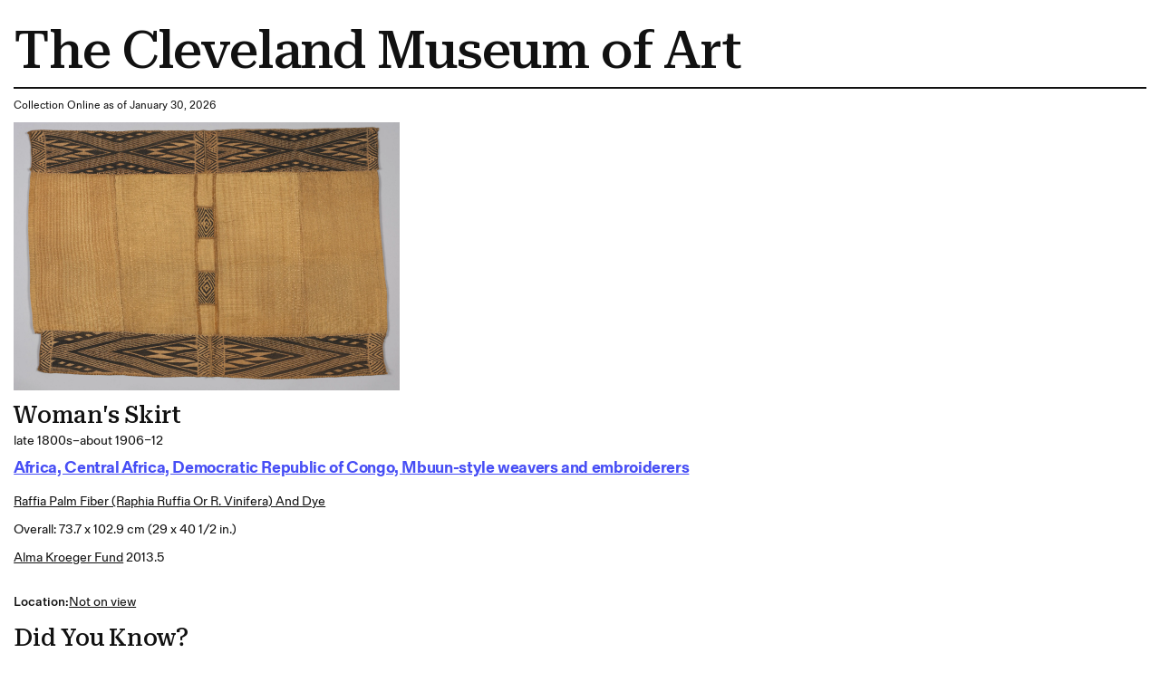

--- FILE ---
content_type: text/html; charset=utf-8
request_url: https://www.clevelandart.org/print/art/2013.5
body_size: 25271
content:
<!DOCTYPE html><html lang="en-US" class="md:text-[calc(0.6vw+0.2799999rem)] xl:!text-[100%]"><head><meta charSet="utf-8" data-next-head=""/><meta name="viewport" content="width=device-width, initial-scale=1.0" data-next-head=""/><title data-next-head="">Woman&#x27;s Skirt | Cleveland Museum of Art| Cleveland Museum of Art</title><meta name="robots" content="index,follow" data-next-head=""/><meta name="description" content="Informations of the artwork" data-next-head=""/><meta property="og:title" content="Woman&#x27;s Skirt | Cleveland Museum of Art| Cleveland Museum of Art" data-next-head=""/><meta property="og:description" content="Informations of the artwork" data-next-head=""/><link rel="preload" as="image" imageSrcSet="/_next/image?url=https%3A%2F%2Fpiction.clevelandart.org%2Fcma%2Fump.di%3Fe%3DFFD65076B1639E49EF53CA7B7A62CEC76B25890025A5CB09D3F6237FDE01860F%26s%3D24247294%26se%3D1195376610%26v%3D0%26f%3D2013.5_o2.jpg&amp;w=3840&amp;q=75 1x" imageSizes="" data-next-head=""/><meta name="format-detection" content="telephone=no"/><meta name="build-time" content="2026-01-30T17:47:29.215Z"/><link rel="icon" href="https://www.clevelandart.org/images/favicon-196x196.svg" type="image/svg+xml" sizes="196x196"/><link rel="icon" href="https://www.clevelandart.org/images/favicon-128x128.svg" type="image/svg+xml" sizes="128x128"/><link rel="icon" href="https://www.clevelandart.org/images/favicon-96x96.svg" type="image/svg+xml" sizes="96x96"/><link rel="icon" href="https://www.clevelandart.org/images/favicon-32x32.svg" type="image/svg+xml" sizes="32x32"/><link rel="icon" href="https://www.clevelandart.org/images/favicon-16x16.svg" type="image/svg+xml" sizes="16x16"/><link rel="apple-touch-icon" sizes="180x180" href="https://www.clevelandart.org/images/apple-touch-icon-180x180.png"/><link rel="apple-touch-icon" sizes="167x167" href="https://www.clevelandart.org/images/apple-touch-icon-167x167.png"/><link rel="apple-touch-icon" sizes="152x152" href="https://www.clevelandart.org/images/apple-touch-icon-152x152.png"/><link rel="apple-touch-icon" sizes="144x144" href="https://www.clevelandart.org/images/apple-touch-icon-144x144.png"/><link rel="apple-touch-icon" sizes="120x120" href="https://www.clevelandart.org/images/apple-touch-icon-120x120.png"/><link rel="apple-touch-icon" sizes="114x114" href="https://www.clevelandart.org/images/apple-touch-icon-114x114.png"/><link rel="apple-touch-icon" sizes="76x76" href="https://www.clevelandart.org/images/apple-touch-icon-76x76.png"/><link rel="apple-touch-icon" sizes="72x72" href="https://www.clevelandart.org/images/apple-touch-icon-72x72.png"/><link rel="apple-touch-icon" sizes="60x60" href="https://www.clevelandart.org/images/apple-touch-icon-60x60.png"/><link rel="apple-touch-icon" sizes="57x57" href="https://www.clevelandart.org/images/apple-touch-icon-57x57.png"/><link rel="shortcut icon" href="https://www.clevelandart.org/images/android-chrome-192x192.png" sizes="192x192"/><link rel="shortcut icon" href="https://www.clevelandart.org/images/android-chrome-512x512.png" sizes="512x512"/><meta name="msapplication-config" content="browserconfig.xml"/><link rel="preload" href="https://www.clevelandart.org/_next/static/css/383f4b6792a98507.css" as="style"/><link rel="stylesheet" href="https://www.clevelandart.org/_next/static/css/383f4b6792a98507.css" data-n-g=""/><noscript data-n-css=""></noscript><script defer="" nomodule="" src="https://www.clevelandart.org/_next/static/chunks/polyfills-42372ed130431b0a.js"></script><script defer="" src="https://www.clevelandart.org/_next/static/chunks/6723.02161a64a06346eb.js"></script><script defer="" src="https://www.clevelandart.org/_next/static/chunks/560.b5920a7d70ea8e80.js"></script><script src="https://www.clevelandart.org/_next/static/chunks/webpack-ae8be59d3a7b43e2.js" defer=""></script><script src="https://www.clevelandart.org/_next/static/chunks/framework-719d470a055e549d.js" defer=""></script><script src="https://www.clevelandart.org/_next/static/chunks/main-8ff5e1e61783bbbf.js" defer=""></script><script src="https://www.clevelandart.org/_next/static/chunks/pages/_app-2cc8e3d489e9cbcc.js" defer=""></script><script src="https://www.clevelandart.org/_next/static/chunks/4853-199fa72f7fa396e6.js" defer=""></script><script src="https://www.clevelandart.org/_next/static/chunks/481-801cad34d2bc4b55.js" defer=""></script><script src="https://www.clevelandart.org/_next/static/chunks/pages/print/art/%5Baccession_number%5D-00f2622385691416.js" defer=""></script><script src="https://www.clevelandart.org/_next/static/DyHLKnOCUgPQSUWHTThbB/_buildManifest.js" defer=""></script><script src="https://www.clevelandart.org/_next/static/DyHLKnOCUgPQSUWHTThbB/_ssgManifest.js" defer=""></script><meta name="sentry-trace" content="5aeb490b7bfbe60958dc1cf35ebb80fb-fab64c90258e0402-1"/><meta name="baggage" content="sentry-environment=vercel-production,sentry-release=69ec6855c6a9e074287c1b548d9196cce9591f8c,sentry-public_key=0a473ea070b89a1bdf40abfc695eda0d,sentry-trace_id=5aeb490b7bfbe60958dc1cf35ebb80fb,sentry-sample_rate=1,sentry-transaction=GET%20%2Fprint%2Fart%2F%5Baccession_number%5D,sentry-sampled=true"/></head><body><div id="__next"><div class="global global-no-outline-on-click"><main class="flex flex-col text-black relative bg-white" id="main"><div id="menu-overlay" class="absolute w-full h-full top-0 left-0 right-0 bottom-0 cursor-pointer hidden"></div><div class="p-5"><h1 class="py-3 border-b-[2px] border-black">The Cleveland Museum of Art</h1><div class="py-3"><p>Collection Online as of January 30, 2026</p></div><div class="w-fit mb-4"><img alt="Yellow-brown, palm fiber wrap skirt with black patterns and laid out flat as a rectangle. It is intersected at the center by a strip alternating between rectangles of the yellow-brown cloth and rectangles of a radiating diamond pattern. To the left and right of this strip are two squares of plain yellow-brown cloth with bands of radiating diamond and triangle patterns above and below." width="3400" height="2369" decoding="async" data-nimg="1" class="object-contain h-full w-full max-w-[35rem] max-h-150" style="color:transparent" sizes="" srcSet="/_next/image?url=https%3A%2F%2Fpiction.clevelandart.org%2Fcma%2Fump.di%3Fe%3DFFD65076B1639E49EF53CA7B7A62CEC76B25890025A5CB09D3F6237FDE01860F%26s%3D24247294%26se%3D1195376610%26v%3D0%26f%3D2013.5_o2.jpg&amp;w=3840&amp;q=75 1x" src="/_next/image?url=https%3A%2F%2Fpiction.clevelandart.org%2Fcma%2Fump.di%3Fe%3DFFD65076B1639E49EF53CA7B7A62CEC76B25890025A5CB09D3F6237FDE01860F%26s%3D24247294%26se%3D1195376610%26v%3D0%26f%3D2013.5_o2.jpg&amp;w=3840&amp;q=75"/></div><div class="mb-5 md:mb-0 flex-col flex w-full max-w-[120rem] xl:mx-auto !mb-0 xl:!mx-0" role="none"><h3 id="woman-s-skirt" data-testid="heading" class="!mb-0 md:mb-4 xsm:mb-2 prose-h3">Woman&#x27;s Skirt</h3><div class="body-1 mdlg:body-2 md:!leading-10 mdlg:!leading-[180%]">late 1800s–about 1906–12</div></div><div class="grid grid-cols-1 pb-4 gap-2 mt-2"><div class="flex items-baseline gap-3 flex-wrap justify-start mb-2"><div class="mb-5 md:mb-0 flex-col flex w-full max-w-[120rem] xl:mx-auto !w-auto xl:!mx-0 !mb-0" role="none"><h4 id="-object-object-" data-testid="heading" class="!mb-0 first-letter:!normal-case font-fold-grotesque md:mb-4 xsm:mb-2 prose-h4"><span><a class="!text-blue-03 font-bold" target="_self" href="/art/collection/search?culture=Africa,%20Central%20Africa,%20Democratic%20Republic%20of%20Congo,%20Mbuun-style%20weavers%20and%20embroiderers"><span class="underline underline-offset-2">Africa, Central Africa, Democratic Republic of Congo, Mbuun-style weavers and embroiderers</span></a></span></h4></div><span class="body-1-tight md:body-2-tight text-grey-05 whitespace-nowrap"></span></div><div class="capitalize underline underline-offset-2 body-1 md:body-2 md:!leading-10 mdlg:!leading-[180%]"><a class="" target="_self" href="/art/collection/search?medium=Raffia%20palm%20fiber%20(Raphia%20ruffia%20or%20R.%20vinifera)%20and%20dye">Raffia palm fiber (Raphia ruffia or R. vinifera) and dye</a></div><div class="body-1 md:body-2 md:!leading-10 mdlg:!leading-[180%]">Overall: 73.7 x 102.9 cm (29 x 40 1/2 in.)</div><div class="body-1 md:body-2 md:!leading-10 mdlg:!leading-[180%]"><a class="!underline underline-offset-2" target="_self" href="/art/collection/search?credit=Alma%20Kroeger%20Fund">Alma Kroeger Fund</a> <!-- --> 2013.5</div></div><div class="py-4 gap-x-2 flex"><span class="body-1 mdlg:body-2 font-medium">Location: </span><span class="body-1 mdlg:body-2 underline">Not on view</span></div><div class="grid grid-cols-1 gap-y-4"><div class="mb-5 md:mb-0 flex-col flex w-full max-w-[120rem] xl:mx-auto !max-w-full row xl:!mx-0" role="none"><h3 id="did-you-know-" data-testid="heading" class="md:mb-4 xsm:mb-2 prose-h3">Did You Know?</h3><span class="body-1 mdlg:body-2">The diamond motifs on this skirt have symbolic and cosmological links to lizards (<em>mbil</em>), an animal associated with matrilineal (female descent) clans.</span></div><div class="mb-5 md:mb-0 flex-col flex w-full max-w-[120rem] xl:mx-auto !max-w-full row xl:!mx-0" role="none"><h3 id="description" data-testid="heading" class="md:mb-4 xsm:mb-2 prose-h3">Description</h3><span class="body-1 mdlg:body-2">Mbuun men wove and embroidered wrap skirts like this for women to wear on special occasions. Gently color-shifted patterns (<em>lubawa</em>) along the central panels were achieved by “floating” wefts (selectively covering over vertical, or warp, threads with horizontal, or weft, threads). In contrast, various black-brown embroidered diamonds cover the borders. These are called <em>lobubasa,</em> motifs also seen on cicatrices (ornamental scars) that once beautified women’s bodies. Short tufts running horizontally and vertically across the textile were created by inserting extra fibers, then cutting and fluffing them with a knife. These add texture and hide the seams between woven panels.</span></div></div><ul class="list-none outline-none mt-6"><li class="border-black border-t-2 last-of-type:border-b-[2px] xsm:py-3 md:py-6 pb-0"><button class="!px-0 px-6 md:px-8 xsm:text-xs md:text-lg h-10 md:h-14 bg-transparent text-black hover:text-blue-02 hover:underline hover:bg-transparent group-hover:text-blue-02 group-hover:underline group-hover:bg-transparent font-bold flex items-center justify-center !h-auto relative items-center w-full justify-between !border-transparent !no-underline !text-current focus-visible:outline-none" type="button" id=":R3ll1b6:" aria-expanded="true"><span class="!border-0 !pb-0 xsm:text-16 md:text-24 xsm:leading-[110%] md:leading-[130%] -tracking-[0.01em] font-medium font-serif text-2xl font-medium border-b-4 pb-2 border-current">Provenance</span><span data-testid="suffix-icon" aria-hidden="true" class="ml-3 md:ml-4 xsm:text-16 md:text-32 absolute right-1 md:right-0"><svg width="1.5em" height="1.5em" stroke-width="2" viewBox="0 0 24 24" fill="none" xmlns="http://www.w3.org/2000/svg" color="currentColor" aria-hidden="true"><path d="M6 12h12" stroke="currentColor" stroke-linecap="round" stroke-linejoin="round"></path></svg></span></button><section class="px-4 pt-0 overflow-hidden outline-none !px-0" aria-labelledby=":R3ll1b6:" style="opacity:1;height:auto"><div role="none"><div class="py-8 border-b-grey-1 last-of-type:border-b-0 border-solid border-b"><div class="body-2-tight font-bold">collected c. 1896-1906</div><span class="body-2-tight text-grey-05">Emile Lejeune by field collection in the Belgian Congo</span></div><div class="py-8 border-b-grey-1 last-of-type:border-b-0 border-solid border-b"><div class="body-2-tight font-bold">?-until 2011</div><span class="body-2-tight text-grey-05">Lejeune family by descent</span></div><div class="py-8 border-b-grey-1 last-of-type:border-b-0 border-solid border-b"><div class="body-2-tight font-bold">2013</div><span class="body-2-tight text-grey-05">(Andres Moraga Textile Art, San Francisco, CA, sold to the Cleveland Museum of Art)</span></div><div class="py-8 border-b-grey-1 last-of-type:border-b-0 border-solid border-b"><div class="body-2-tight font-bold">2013-</div><span class="body-2-tight text-grey-05">Cleveland Museum of Art, Cleveland, OH</span></div></div></section></li><li class="border-black border-t-2 last-of-type:border-b-[2px] xsm:py-3 md:py-6 pb-0"><button class="!px-0 px-6 md:px-8 xsm:text-xs md:text-lg h-10 md:h-14 bg-transparent text-black hover:text-blue-02 hover:underline hover:bg-transparent group-hover:text-blue-02 group-hover:underline group-hover:bg-transparent font-bold flex items-center justify-center !h-auto relative items-center w-full justify-between !border-transparent !no-underline !text-current focus-visible:outline-none" type="button" id=":R5ll1b6:" aria-expanded="true"><span class="!border-0 !pb-0 xsm:text-16 md:text-24 xsm:leading-[110%] md:leading-[130%] -tracking-[0.01em] font-medium font-serif text-2xl font-medium border-b-4 pb-2 border-current">Citations</span><span data-testid="suffix-icon" aria-hidden="true" class="ml-3 md:ml-4 xsm:text-16 md:text-32 absolute right-1 md:right-0"><svg width="1.5em" height="1.5em" stroke-width="2" viewBox="0 0 24 24" fill="none" xmlns="http://www.w3.org/2000/svg" color="currentColor" aria-hidden="true"><path d="M6 12h12" stroke="currentColor" stroke-linecap="round" stroke-linejoin="round"></path></svg></span></button><section class="px-4 pt-0 overflow-hidden outline-none !px-0" aria-labelledby=":R5ll1b6:" style="opacity:1;height:auto"><div role="none"><div class="py-8 border-b-grey-1 last-of-type:border-b-0 border-solid border-b"><span class="body-2-tight text-grey-05">Picton, John, and John Mack. <em>African Textiles</em>. London: Published for the Trustees of the British Museum by British Museum Publications, 1989. p.199-200</span></div><div class="py-8 border-b-grey-1 last-of-type:border-b-0 border-solid border-b"><span class="body-2-tight text-grey-05">Cleveland Museum of Art. <em>The CMA Companion: A Guide to the Cleveland Museum of Art</em>. Cleveland: Cleveland Museum of Art, 2014. Mentioned and reproduced: P. 41</span></div></div></section></li><li class="border-black border-t-2 last-of-type:border-b-[2px] xsm:py-3 md:py-6 pb-0"><button class="!px-0 px-6 md:px-8 xsm:text-xs md:text-lg h-10 md:h-14 bg-transparent text-black hover:text-blue-02 hover:underline hover:bg-transparent group-hover:text-blue-02 group-hover:underline group-hover:bg-transparent font-bold flex items-center justify-center !h-auto relative items-center w-full justify-between !border-transparent !no-underline !text-current focus-visible:outline-none" type="button" id=":R7ll1b6:" aria-expanded="true"><span class="!border-0 !pb-0 xsm:text-16 md:text-24 xsm:leading-[110%] md:leading-[130%] -tracking-[0.01em] font-medium font-serif text-2xl font-medium border-b-4 pb-2 border-current">Exhibition History</span><span data-testid="suffix-icon" aria-hidden="true" class="ml-3 md:ml-4 xsm:text-16 md:text-32 absolute right-1 md:right-0"><svg width="1.5em" height="1.5em" stroke-width="2" viewBox="0 0 24 24" fill="none" xmlns="http://www.w3.org/2000/svg" color="currentColor" aria-hidden="true"><path d="M6 12h12" stroke="currentColor" stroke-linecap="round" stroke-linejoin="round"></path></svg></span></button><section class="px-4 pt-0 overflow-hidden outline-none !px-0" aria-labelledby=":R7ll1b6:" style="opacity:1;height:auto"><div role="none"><div class="py-8 border-b-grey-1 last-of-type:border-b-0 border-solid border-b"><span class="body-2-tight text-grey-05"><i>Stories from Storage</i>. The Cleveland Museum of Art, Cleveland, OH (organizer) (February 7-May 16, 2021).</span></div><div class="py-8 border-b-grey-1 last-of-type:border-b-0 border-solid border-b"><span class="body-2-tight text-grey-05"><i>African art rotation</i>. The Cleveland Museum of Art, Cleveland, OH (organizer) (March 5, 2018-February 19, 2019).</span></div></div></section></li><li class="border-black border-t-2 last-of-type:border-b-[2px] xsm:py-3 md:py-6 pb-0"><button class="!px-0 px-6 md:px-8 xsm:text-xs md:text-lg h-10 md:h-14 bg-transparent text-black hover:text-blue-02 hover:underline hover:bg-transparent group-hover:text-blue-02 group-hover:underline group-hover:bg-transparent font-bold flex items-center justify-center !h-auto relative items-center w-full justify-between !border-transparent !no-underline !text-current focus-visible:outline-none" type="button" id=":R9ll1b6:" aria-expanded="true"><span class="!border-0 !pb-0 xsm:text-16 md:text-24 xsm:leading-[110%] md:leading-[130%] -tracking-[0.01em] font-medium font-serif text-2xl font-medium border-b-4 pb-2 border-current">Cite this Page</span><span data-testid="suffix-icon" aria-hidden="true" class="ml-3 md:ml-4 xsm:text-16 md:text-32 absolute right-1 md:right-0"><svg width="1.5em" height="1.5em" stroke-width="2" viewBox="0 0 24 24" fill="none" xmlns="http://www.w3.org/2000/svg" color="currentColor" aria-hidden="true"><path d="M6 12h12" stroke="currentColor" stroke-linecap="round" stroke-linejoin="round"></path></svg></span></button><section class="px-4 pt-0 overflow-hidden outline-none !px-0" aria-labelledby=":R9ll1b6:" style="opacity:1;height:auto"><div role="none"><div class="py-8 border-b-grey-1 last-of-type:border-b-0 border-solid border-b"><span class="body-2-tight text-grey-05">{{cite web|title=Woman's Skirt|url=false|author=|year=late 1800s–about 1906–12|access-date=30 January 2026|publisher=Cleveland Museum of Art}}</span></div></div></section></li></ul><div class="body-2"><p class="font-medium inline">Source URL: </p><p class="inline"> https://www.clevelandart.org/art/2013.5</p></div></div></main></div></div><script id="__NEXT_DATA__" type="application/json">{"props":{"pageProps":{"artworkData":{"id":171076,"accession_number":"2013.5","share_license_status":"CC0","tombstone":"Woman's Skirt, late 1800s–about 1906–12. Africa, Central Africa, Democratic Republic of Congo, Mbuun-style weavers and embroiderers. Raffia palm fiber (Raphia ruffia or R. vinifera) and dye; overall: 73.7 x 102.9 cm (29 x 40 1/2 in.). The Cleveland Museum of Art, Alma Kroeger Fund, 2013.5","current_location":null,"title":"Woman's Skirt","creation_date":"late 1800s–about 1906–12","creation_date_earliest":1875,"creation_date_latest":1917,"artists_tags":[],"culture":["Africa, Central Africa, Democratic Republic of Congo, Mbuun-style weavers and embroiderers"],"technique":"Raffia palm fiber (Raphia ruffia or R. vinifera) and dye","support_materials":[],"department":"African Art","collection":"African Art","type":"Garment","measurements":"Overall: 73.7 x 102.9 cm (29 x 40 1/2 in.)","dimensions":{"overall":{"height":0.737,"width":1.029}},"state_of_the_work":null,"edition_of_the_work":null,"copyright":null,"inscriptions":[],"exhibitions":{"current":[{"id":387021,"title":"African art rotation","description":"\u003ci\u003eAfrican art rotation\u003c/i\u003e. The Cleveland Museum of Art, Cleveland, OH (organizer) (March 5, 2018-February 19, 2019).","opening_date":"2018-03-05T05:00:00"},{"id":383281,"title":"Stories from Storage","description":"\u003ci\u003eStories from Storage\u003c/i\u003e. The Cleveland Museum of Art, Cleveland, OH (organizer) (February 7-May 16, 2021).","opening_date":"2021-02-06T05:00:00"}],"legacy":[]},"provenance":[{"description":"Emile Lejeune by field collection in the Belgian Congo","citations":[],"footnotes":[],"date":"collected c. 1896-1906","sortorder":1},{"description":"Lejeune family by descent","citations":[],"footnotes":[],"date":"?-until 2011","sortorder":2},{"description":"(Andres Moraga Textile Art, San Francisco, CA, sold to the Cleveland Museum of Art)","citations":[],"footnotes":[],"date":"2013","sortorder":3},{"description":"Cleveland Museum of Art, Cleveland, OH","citations":[],"footnotes":[],"date":"2013-","sortorder":4}],"find_spot":null,"related_works":[],"former_accession_numbers":[],"did_you_know":"The diamond motifs on this skirt have symbolic and cosmological links to lizards (\u003cem\u003embil\u003c/em\u003e), an animal associated with matrilineal (female descent) clans.","description":"Mbuun men wove and embroidered wrap skirts like this for women to wear on special occasions. Gently color-shifted patterns (\u003cem\u003elubawa\u003c/em\u003e) along the central panels were achieved by “floating” wefts (selectively covering over vertical, or warp, threads with horizontal, or weft, threads). In contrast, various black-brown embroidered diamonds cover the borders. These are called \u003cem\u003elobubasa,\u003c/em\u003e motifs also seen on cicatrices (ornamental scars) that once beautified women’s bodies. Short tufts running horizontally and vertically across the textile were created by inserting extra fibers, then cutting and fluffing them with a knife. These add texture and hide the seams between woven panels.","external_resources":{"wikidata":["https://www.wikidata.org/wiki/Q60748999"],"internet_archive":["https://archive.org/details/clevelandart-2013.5-woman-s-skirt"]},"citations":[{"citation":"Picton, John, and John Mack. \u003cem\u003eAfrican Textiles\u003c/em\u003e. London: Published for the Trustees of the British Museum by British Museum Publications, 1989.","page_number":"p.199-200","url":""},{"citation":"Cleveland Museum of Art. \u003cem\u003eThe CMA Companion: A Guide to the Cleveland Museum of Art\u003c/em\u003e. Cleveland: Cleveland Museum of Art, 2014.","page_number":"Mentioned and reproduced: P. 41","url":""}],"url":"https://clevelandart.org/art/2013.5","images":{"annotation":null,"web":{"url":"https://openaccess-cdn.clevelandart.org/2013.5/2013.5_web.jpg","width":"1263","height":"880","filesize":"277345","filename":"2013.5_web.jpg"},"print":{"url":"https://openaccess-cdn.clevelandart.org/2013.5/2013.5_print.jpg","width":"3400","height":"2369","filesize":"2442272","filename":"2013.5_print.jpg"},"full":{"url":"https://openaccess-cdn.clevelandart.org/2013.5/2013.5_full.tif","width":"7798","height":"5434","filesize":"127145044","filename":"2013.5_full.tif"}},"alternate_images":[{"date_created":"2013-04-08T19:40:28","annotation":"","web":{"url":"https://openaccess-cdn.clevelandart.org/alternate/2013.5/2013.5_alt0_web.jpg","width":"1262","height":"893","filesize":"254295"},"print":{"url":"https://openaccess-cdn.clevelandart.org/alternate/2013.5/2013.5_alt0_print.jpg","width":"3400","height":"2406","filesize":"2328227"},"full":{"url":"https://openaccess-cdn.clevelandart.org/alternate/2013.5/2013.5_alt0_full.tif","width":"7714","height":"5460","filesize":"126377212"}}],"creditline":"Alma Kroeger Fund","image_credit":null,"sketchfab_id":null,"sketchfab_url":null,"gallery_donor_text":null,"athena_id":171076,"creators":[],"legal_status":"accessioned","accession_date":"2013-03-04T00:00:00","sortable_date":1875,"date_text":"late 1800s–about 1906–12","collapse_artists":false,"on_loan":false,"recently_acquired":false,"record_type":"object","conservation_statement":null,"has_conservation_images":false,"cover_accession_number":null,"is_nazi_era_provenance":false,"zoomify_disabled":false,"impression":null,"has_artlens_media":false,"has_artlens_scannable":false,"alternate_titles":[],"upcoming_loans":[],"current_loan":{},"dimensions_searchable":{"extent":"Overall","height":73.7,"width":102.9,"depth":0,"length":0},"is_highlight":false,"is_book_viewer":false,"book_viewer_type":null,"image_assets":{"primary_image":{"date_created":"2013-04-08T19:36:42","annotation":"","book_viewer_record_type":"","seadragon_tiles":{"url":"https://piction.clevelandart.org/zoomify/17F25D94564C9670FBD37E2902CAF56F1D1E0BDC48A063DA6492E0B3DFCC2D80.dzi","width":"7798","height":"5434","filesize":null},"web":{"url":"https://piction.clevelandart.org/cma/ump.di?e=FFD65076B1639E49974E1A348DEACD21E38EAC629759668C6B5FA8837AAFC4BE\u0026s=24247294\u0026se=1195376610\u0026v=0\u0026f=2013.5_w.jpg","width":"1263","height":"880","filesize":"277345"},"web_large":{"url":"https://piction.clevelandart.org/cma/ump.di?e=FFD65076B1639E49C3931529BEC5E986DC71CB5CB3911AB3447CB73B4BC585F5\u0026s=24247294\u0026se=1195376610\u0026v=0\u0026f=2013.5_o3.jpg","width":"1920","height":"1338","filesize":"1315639"},"full":{"url":"https://piction.clevelandart.org/cma/ump.di?e=FFD65076B1639E492EC4113DE67B9A27F6AEBCC32C6BD9903ECD5E5FEBDC9CA3\u0026s=24247294\u0026se=1195376610\u0026v=0\u0026f=2013.5.tif","width":"7798","height":"5434","filesize":"127145044"},"print":{"url":"https://piction.clevelandart.org/cma/ump.di?e=FFD65076B1639E49EF53CA7B7A62CEC76B25890025A5CB09D3F6237FDE01860F\u0026s=24247294\u0026se=1195376610\u0026v=0\u0026f=2013.5_o2.jpg","width":"3400","height":"2369","filesize":"2442272"},"small":{"url":"https://piction.clevelandart.org/cma/ump.di?e=6A542A88F88A7AE782C3A1DB7A72BF217E65BA5DED7834791767BBCCC8B3F682\u0026s=24247294\u0026se=1195376610\u0026v=0\u0026f=2013.5_o4.jpg","width":"230","height":"305","filesize":"12433"},"medium":{"url":"https://piction.clevelandart.org/cma/ump.di?e=AFB49BF3DC00A5E4F6DB3CF142E3F18E4C3F920B96C52877B1AA2EAB871CCDD0\u0026s=24247294\u0026se=1195376610\u0026v=0\u0026f=2013.5_o5.jpg","width":"750","height":"522","filesize":"179530"},"medium_cropped":{"url":"https://piction.clevelandart.org/cma/ump.di?e=AEDD5D203193F51D687D0A1C18D39B9000297EEFB5F9BD12E315F502E5EDC6AE\u0026s=24247294\u0026se=1195376610\u0026v=0\u0026f=2013.5_o6.jpg","width":"144","height":"100","filesize":"28146"},"large":{"url":"https://piction.clevelandart.org/cma/ump.di?e=FA512D5C6D1B39624FE875F74885DFCA89E1AE9418735E0062F6CA41CBE47E22\u0026s=24247294\u0026se=1195376610\u0026v=0\u0026f=2013.5_o10.jpg","width":"804","height":"560","filesize":"104508"},"alt_text":"Yellow-brown, palm fiber wrap skirt with black patterns and laid out flat as a rectangle. It is intersected at the center by a strip alternating between rectangles of the yellow-brown cloth and rectangles of a radiating diamond pattern. To the left and right of this strip are two squares of plain yellow-brown cloth with bands of radiating diamond and triangle patterns above and below.","umo_id":"13426666","human_reviewed":true},"alternate_images":[{"date_created":"2013-04-08T19:40:28","annotation":"","book_viewer_record_type":"","seadragon_tiles":{"url":"https://piction.clevelandart.org/zoomify/91B7F661F2E4C4C5E5F0CAD3B5C3DE85FB5E394A9FC9E0707ABF30D82EFB3A2B.dzi","width":"7714","height":"5460","filesize":null},"web":{"url":"https://piction.clevelandart.org/cma/ump.di?e=502C1C76C657544CB06E2DF260DC1BE9E1F7F526DB4ED8BEE01184778177EC62\u0026s=24247294\u0026se=1195376610\u0026v=1\u0026f=2013.5det01_w.jpg","width":"1262","height":"893","filesize":"254295"},"web_large":{"url":"https://piction.clevelandart.org/cma/ump.di?e=502C1C76C657544C32FF22126128D636418BA88B8288A3A3F061FE05B58EFAD7\u0026s=24247294\u0026se=1195376610\u0026v=1\u0026f=%5C2013.5det01_o3.jpg","width":"1920","height":"1359","filesize":"1240830"},"full":{"url":"https://piction.clevelandart.org/cma/ump.di?e=502C1C76C657544CF425BC456C538DC895A4D1DF30A24D7572C072A00E3E7059\u0026s=24247294\u0026se=1195376610\u0026v=1\u0026f=%5C2013.5det01.tif","width":"7714","height":"5460","filesize":"126377212"},"print":{"url":"https://piction.clevelandart.org/cma/ump.di?e=502C1C76C657544C30CBA7C7B94A00D8DF1248BD8F3C7EED339BD79AB55767B8\u0026s=24247294\u0026se=1195376610\u0026v=1\u0026f=%5C2013.5det01_o2.jpg","width":"3400","height":"2406","filesize":"2328227"},"small":{"url":"https://piction.clevelandart.org/cma/ump.di?e=DB33F68BA4B999758002F76AC06FABF8A804D8E79C4DB3C546D751BC24C0F61D\u0026s=24247294\u0026se=1195376610\u0026v=1\u0026f=%5C2013.5det01_o4.jpg","width":"230","height":"305","filesize":"10258"},"medium":{"url":"https://piction.clevelandart.org/cma/ump.di?e=F22250440B5C56A42BD24D31E4385129B1AD39DEE0070C5F5805577821FD7909\u0026s=24247294\u0026se=1195376610\u0026v=1\u0026f=%5C2013.5det01_o5.jpg","width":"750","height":"530","filesize":"168262"},"medium_cropped":{"url":"https://piction.clevelandart.org/cma/ump.di?e=52B0836823E6E03AA4A2AA85BFAF5B42D1AFBCFD5362E9E632871139F3B886D7\u0026s=24247294\u0026se=1195376610\u0026v=1\u0026f=%5C2013.5det01_o6.jpg","width":"141","height":"100","filesize":"26522"},"large":{"url":"https://piction.clevelandart.org/cma/ump.di?e=05359E8CB3095384C9845A6DD8CF5875F4BFA7649344AEB79EB9FBB49351BC59\u0026s=24247294\u0026se=1195376610\u0026v=1\u0026f=%5C2013.5det01_o10.jpg","width":"791","height":"560","filesize":"92649"},"umo_id":"15336931","human_reviewed":false}]},"secondary_assets":{},"similar_artworks_data":{"updated_on":"2025-12-16T00:00:00","similar_artworks":[{"accession_number":"1985.532"},{"accession_number":"1916.1349.b"},{"accession_number":"1916.1349.a"},{"accession_number":"1928.405"},{"accession_number":"1985.437"},{"accession_number":"1938.17"}]},"inseparable_parts":false,"part_visible":false,"last_updated_in_athena":"2025-12-16T11:13:41.137","updated_at":"2025-12-21 05:58:00.885000","collection_mapped":"African","medium_mapped":"natural fiber"},"relatedContentData":[{"type":"node--article","id":"3820808e-30cb-431a-af9c-1ac37f400d9d","drupal_internal__nid":2408,"drupal_internal__vid":9803,"langcode":"en","revision_timestamp":"2023-12-10T06:33:42+00:00","revision_log":null,"status":true,"title":"2013 Acquisitions","created":"2016-08-08T16:32:50+00:00","changed":"2023-11-01T16:19:04+00:00","promote":true,"sticky":false,"default_langcode":true,"revision_translation_affected":true,"metatag":[{"tag":"meta","attributes":{"name":"title","content":"2013 Acquisitions | Cleveland Museum of Art"}},{"tag":"meta","attributes":{"name":"description","content":"Amid all the flurry of activity around the completion of the renovation and expansion project, while the pace of exhibitions has stepped up as new display spaces have become available, as new event series such as MIX and Solstice have caught on and attracted ever-growing crowds, and through transitions in institutional leadership, the museum has continued steadily to pursue the core mission that has over the past 100 years built and constantly strengthened the foundation of one of the world’s greatest art museums: collecting extraordinary works of art in order to preserve t"}},{"tag":"link","attributes":{"rel":"canonical","href":"https://www.clevelandart.org/articles/2013-acquisitions"}},{"tag":"meta","attributes":{"property":"og:url","content":"https://www.clevelandart.org/articles/2013-acquisitions"}},{"tag":"meta","attributes":{"property":"og:title","content":"2013 Acquisitions | Cleveland Museum of Art"}},{"tag":"meta","attributes":{"property":"og:description","content":"Amid all the flurry of activity around the completion of the renovation and expansion project, while the pace of exhibitions has stepped up as new display spaces have become available, as new event series such as MIX and Solstice have caught on and attracted ever-growing crowds, and through transitions in institutional leadership, the museum has continued steadily to pursue the core mission that has over the past 100 years built and constantly strengthened the foundation of one of the world’s greatest art museums: collecting extraordinary works of art in order to preserve t"}},{"tag":"meta","attributes":{"property":"og:image","content":"https://web-drupal-cms-prod.clevelandart.org/sites/default/files/03-04A_A_2.jpg"}},{"tag":"meta","attributes":{"property":"og:image:alt","content":"Textile"}},{"tag":"meta","attributes":{"name":"dcterms.title","content":"2013 Acquisitions | Cleveland Museum of Art"}},{"tag":"meta","attributes":{"name":"dcterms.description","content":"Amid all the flurry of activity around the completion of the renovation and expansion project, while the pace of exhibitions has stepped up as new display spaces have become available, as new event series such as MIX and Solstice have caught on and attracted ever-growing crowds, and through transitions in institutional leadership, the museum has continued steadily to pursue the core mission that has over the past 100 years built and constantly strengthened the foundation of one of the world’s greatest art museums: collecting extraordinary works of art in order to preserve t"}},{"tag":"meta","attributes":{"name":"twitter:card","content":"summary"}},{"tag":"meta","attributes":{"name":"twitter:description","content":"Amid all the flurry of activity around the completion of the renovation and expansion project, while the pace of exhibitions has stepped up as new display spaces have become available, as new event series such as MIX and Solstice have caught on and attracted ever-growing crowds, and through transitions in institutional leadership, the museum has continued steadily to pursue the core mission that has over the past 100 years built and constantly strengthened the foundation of one of the world’s greatest art museums: collecting extraordinary works of art in order to preserve t"}},{"tag":"meta","attributes":{"name":"twitter:title","content":"2013 Acquisitions | Cleveland Museum of Art"}}],"path":{"alias":"/articles/2013-acquisitions","pid":1936,"langcode":"en"},"publish_on":null,"unpublish_on":null,"body":{"value":"\u003cp class=\"p1\"\u003e\u003cspan\u003eAmid all the flurry of activity around the completion of the renovation and expansion project, while the pace of exhibitions has stepped up as new display spaces have become available, as new event series such as MIX and Solstice have caught on and attracted ever-growing crowds, and through transitions in institutional leadership, the museum has continued steadily to pursue the core mission that has over the past 100 years built and constantly strengthened the foundation of one of the world’s greatest art museums: collecting extraordinary works of art in order to preserve them and share them with the public. Acquisitions from 2013 are no exception, featuring major additions to the collection across many curatorial areas. The mission of adding to a collection that is already stellar points the museum’s curators in the direction of seeking out singular objects that will not only fill gaps and hold up to the quality of the works around them, but will also bring something special. A case in point is the manuscript illumination on the facing page, part of the most important acquisition of the year: one of the world’s finest collections of court paintings from 16th- to 18th-century India, built over the course of a half-century by collectors Catherine and Ralph Benkaim. Another example is the photograph on page 16. Margaret Watkins’s \u003c/span\u003e\u003cem\u003eThe Kitchen Sink\u003c/em\u003e\u003cspan\u003e is not only a striking composition, but also a wry and pointed commentary on the roles women of the time (just after World War I) were expected to fill. \u0026nbsp;\u003c/span\u003e\u003c/p\u003e\u003cp class=\"p2\"\u003eSimilarly distinctive qualities mark the acquisitions across the museum’s collecting areas. In the following pages, curators offer brief discussions about some of the most significant works of art they discovered and ultimately brought into the museum’s collection. Originating in Asia, Western Europe, Africa, and the Americas, the works selected here were made between 1600 bc and last summer. We are pleased to introduce them. \u0026nbsp;\u003c/p\u003e\u003cp class=\"p2\"\u003e\u0026nbsp;\u003c/p\u003e\u003cp class=\"p2\"\u003e\u003c/p\u003e\u003cp class=\"p1\"\u003e\u003cstrong\u003eAn Illuminated Opening Page from the Emperor’s Album with a Portrait of Emperor Alamgir\u0026nbsp;\u003c/strong\u003e1640–55, portrait after 1658. Bichitr (Indian, active Mughal court mid-1600s). Opaque watercolor and gold on paper; 35.6 x 23.2. Gift in honor of Madeline Neves Clapp; Gift of Mrs. Henry White Cannon by exchange; Bequest of Louise T. Cooper; Leonard C. Hanna Jr. Fund; \u003cspan class=\"s1\"\u003eFrom the Catherine and Ralph Benkhaim Collection 2013.331\u003c/span\u003e\u003c/p\u003e\u003cp class=\"p1\"\u003eIn December 2013 the Cleveland Museum of Art purchased one of the world’s premier private collections of paintings made at the Islamic courts of the Mughal Empire and the Deccan in India. The collection, begun by the Beverly Hills entertainment lawyer Ralph Benkaim in 1961, was augmented and refined over the course of the next 51 years in partnership with Benkaim’s wife, the art historian Catherine Glynn. Together they amassed one of the world’s most important Indian painting collections, with each work selected to represent the genres, manuscripts, and albums that tell the complete story of court painting in India from the 16th to 18th centuries.\u003c/p\u003e\u003cp class=\"p2\"\u003eA different selection of paintings from the Benkaim collection will be on view every six months in the museum’s new permanent galleries of Indian and Southeast Asian art. One of the first paintings on display is a \u003cem\u003eshamsa,\u003c/em\u003e which means “sunburst” in Persian. This exquisitely hand-painted shamsa, never before published, depicts divine light through complex intertwining floral and abstract arabesque motifs. Originally the opening page of an album assembled for the fifth Mughal emperor Shah Jahan, who ruled from 1627 to 1658, its pair, the final page of the album, is in the collection of the Metropolitan Museum of Art in New York. In the center is a portrait of the sixth Mughal emperor Alamgir, who deposed and imprisoned his father in 1658 and replaced Shah Jahan’s portrait with one of his own. Alamgir went on to expand Mughal territory to its greatest extent, winning over the southern regions of the Deccan and ruling a stable and prosperous empire until his death in 1707. —Sonya Rhie Quintanilla, Curator of Indian and Southeast Asian Art\u003c/p\u003e\u003cp class=\"p1\"\u003e\u0026nbsp;\u003c/p\u003e\u003cp class=\"p1\"\u003e\u003cdrupal-media data-entity-type=\"media\" data-entity-uuid=\"58071836-2e6d-44e9-8c54-abea65a1e796\" data-view-mode=\"default\" alt=\"Savoyard Helmet \"\u003e\u003c/drupal-media\u003e\u003c/p\u003e\u003cp class=\"p1\"\u003e\u003cstrong\u003eSavoyard Helmet\u003c/strong\u003e about 1600–20. Italy or Germany. Blackened steel; h. 30.5 cm. Severance and Greta Millikin Trust 2013.50\u003c/p\u003e\u003cp class=\"p1\"\u003eThe term “Savoyard helmet” is used today to evoke the elite cavalry units formed by Charles Emanuel I, Duke of Savoy (1580–1630). Charles Emanuel attempted to besiege the city of Geneva in 1602 by using such units wearing impressive armor and these \u003cem\u003eTodenkopf\u003c/em\u003e (death’s head) helmets. The present helmet may once have been a trophy from this very battle. However, the style was later popularized throughout South Germany and Austria as well as northern Italy. The popularity of these helmets extended over roughly three decades, from about 1600 to 1630, the period when plate armor began to wane on the battlefield in the face of the increasing sophistication and lethality of firearms.\u003c/p\u003e\u003cp class=\"p1\"\u003eSuch helmets were designed principally to withstand and protect the wearer from shot from the wheel-lock guns of the day, though their secondary function was to intimidate and terrify. Some Savoyard helmets feature grinning mouths and moustaches. The helmet originally would have been associated with a three-quarter cuirassier-type armor, similarly blackened in appearance. Because of the required material thickness, the weight of full plate armor limited its use in combat to the heavy cavalry. These cuirassiers would have been armed with a pair of wheel-lock guns and a sword. The helmet’s visual impact emanates from its black surface and visor in the shape of a stylized face with dark eyeholes, giving it a terrifying appearance.\u003c/p\u003e\u003cp class=\"p1\"\u003e\u0026nbsp;\u003c/p\u003e\u003cp class=\"p1\"\u003e\u003cdrupal-media data-entity-type=\"media\" data-entity-uuid=\"9b883169-2256-4d73-b20d-52b5ff4e0786\" data-view-mode=\"default\" alt=\"Calyx (Chalice)\"\u003e\u003c/drupal-media\u003e\u003c/p\u003e\u003cp class=\"p1\"\u003e\u003cstrong\u003eCalyx (Chalice)\u003c/strong\u003e 10th–11th century. Byzantium. Blood jasper (heliotrope) with gilt-copper mounts; h. 7.9 cm. John L. Severance Fund 2013.49\u003c/p\u003e\u003cp class=\"p1\"\u003eThis small hardstone vessel takes the form of a bowl-shaped beaker that tapers slightly toward the base. It is crafted from jasper, a form of the opaque hardstone known as chalcedony. The stone appears in a variety of colors, but in this instance is a type known as “blood jasper,” which assumes a deep ruby red color. The stone features inclusions of gray, light green, and black that give a mottled appearance to the highly polished surface. Handsome gilt-copper mounts featuring a repeating lambrequin-type ornament enclose the vessel.\u003c/p\u003e\u003cp class=\"p1\"\u003eThe museum’s calyx (or chalice) is an example of Middle Byzantine (843–1261) luxury products for which Byzantium was the envy of the European West during the Middle Ages. Hardstone vessels from this period are virtually unknown on today’s market. This calyx thus belongs to an exclusive and rare genre of object known through about 30 surviving examples, most of which are preserved in the Treasury of San Marco in Venice.\u003c/p\u003e\u003cp class=\"p1\"\u003eThe Byzantines inherited their love of hardstones and their skill at carving them from the Romans. Since antiquity, hardstones were thought to possess special powers, both healing and apotropaic. The Byzantines embraced this same view of gems and hardstones and incorporated them into a new Christian context. Because of its deep red color, blood jasper was highly prized by the Byzantines, who saw it as a symbol of the blood of Christ. The original function of the vessel cannot be known with certainty. It may have assumed either a secular or a liturgical function; however, the use of blood jasper supports the view that the calyx functioned as a liturgical chalice. Chalices in Byzantine orthodoxy assumed multiple forms and sizes. Objects of this quality, material, and execution are typically associated with circles of the Byzantine court. Such objects were often gifted to churches. —Stephen Fliegel, Curator of Medieval Art\u003c/p\u003e\u003cp class=\"p1\"\u003e\u0026nbsp;\u003c/p\u003e\u003cp class=\"p1\"\u003e\u003cdrupal-media data-entity-type=\"media\" data-entity-uuid=\"bac05296-f6ad-4bab-9c66-2fff9f11691f\" data-view-mode=\"default\" alt=\"Towards Another Land \"\u003e\u003c/drupal-media\u003e\u003c/p\u003e\u003cp class=\"p1\"\u003e\u003cstrong\u003eTowards Another Land\u003c/strong\u003e 2012. Calligraphy by Hassan Massoudy (Iraqi, born 1944, lives in Paris). Text by Jalal ad-Din Muhammad Rumi (Iranian, 1207–1273). Pigments on paper; 74.9 x 54.9 cm. L. E. Holden Fund 2013.65\u003c/p\u003e\u003cp class=\"p1\"\u003eThis masterful calligraphic work by the Iraqi artist Hassan Massoudy is composed of three distinctive types of Arabic script arranged in a dynamic composition. Large fluid Arabic letters with strong sweeping curves washed in opalescent turquoise both complement and contrast with the horizontal line of text written in his elegant version of angular kufic script. Translated, it reads: “Towards another land—a country where only light reigns,” written by the renowned Iranian poet popularly known as Rumi. The third script, with a cloud-like appearance, floats in the mountainous form as a harmonious transition between the contrasting scripts.\u003c/p\u003e\u003cp class=\"p1\"\u003eMassoudy grew up in southern Iraq. Because images were prohibited, he practiced calligraphy as a youngster. In 1961 he traveled to Baghdad to apprentice with several calligraphers and dreamed of studying art, but political events and the ensuing dictatorship dashed his plans. Disheartened, Massoudy immigrated to Paris in 1969 and studied figurative painting at the École des Beaux-Arts. Calligraphy, however, became increasingly prominent in his art. Instead of following traditional classical styles of Arabic calligraphy written with deep brown ink, Massoudy developed his own distinctive style and introduced a masterful use of \u003cspan class=\"s1\"\u003evibrant colors in his compositions\u003c/span\u003e. \u003cspan class=\"s2\"\u003eHe has incorporated his calligraphy\u003c/span\u003e with dance, music, and poetry in performance art. —Louise W. Mackie, Curator of Islamic Art and Textiles\u003c/p\u003e\u003cp class=\"p1\"\u003e\u0026nbsp;\u003c/p\u003e\u003cp class=\"p1\"\u003e\u003cdrupal-media data-entity-type=\"media\" data-entity-uuid=\"96782907-1cb4-4c43-b388-764a1b34d7fd\" data-view-mode=\"default\" alt=\"The Kitchen Sink\"\u003e\u003c/drupal-media\u003e\u003c/p\u003e\u003cp class=\"p1\"\u003e\u003cstrong\u003eThe Kitchen Sink\u003c/strong\u003e 1919. Margaret Watkins (Canadian, 1884–1969). Palladium print; 21 x 16.5 cm. Norman O. Stone and Ella A. Stone Memorial Fund 2013.56\u003c/p\u003e\u003cp class=\"p1\"\u003e“A record of slovenly housekeeping and an exemplar of splendid technique” was how one juror described Margaret Watkins’s \u003cem\u003eThe Kitchen Sink\u003c/em\u003e. Now an icon of Canadian photography, Watkins’s most famous domestic scene was created in New York where she studied and then taught at the Clarence White School of Photography. By 1925 the image had been exhibited not just there but also in London, Paris, San Francisco, Osaka, Kyoto, Tokyo, and Java.\u003c/p\u003e\u003cp class=\"p1\"\u003e\u003cem\u003eThe Kitchen Sink\u003c/em\u003e was created on the cusp of, and may have contributed to, the transition from pictorialism to modernism in American photography. This vintage palladium print exemplifies the pictorialist printing style, characterized by soft focus and a subtle, subdued tonal range. Its composition, however, is radically modernist: an off-center world of odd angles and subtle disruptions.\u0026nbsp;\u003c/p\u003e\u003cp class=\"p1\"\u003eTotally revolutionary are Watkins’s admission of realism and proto-feminism into the aestheticized atmosphere of the photographic still life. Her artfully placed objects nonetheless depict a casual, everyday scene: the as-yet unwashed remnants of teatime or breakfast. Soapy water made slightly opaque by a bit of milk, a chipped cup—this scene suggests the use and consumption that have occurred, and the housework that remains to be done. We instinctively know it is Watkins’s sink, and that her hands will wash, dry, and put away the dishes. The dishes are more than just compositional elements; they also reflect the reality of everyday housework—women’s work. —Barbara Tannenbaum, Curator of Photography\u003c/p\u003e\u003cp class=\"p1\"\u003e\u0026nbsp;\u003c/p\u003e\u003cp class=\"p1\"\u003e\u003cdrupal-media data-entity-type=\"media\" data-entity-uuid=\"38985efe-a84d-468e-84ab-01634f2c0827\" data-view-mode=\"default\" alt=\"Side Chairs\"\u003e\u003c/drupal-media\u003e\u003c/p\u003e\u003cp class=\"p1\"\u003e\u003cstrong\u003eSide Chairs \u003c/strong\u003ec. 1775–90. Attributed to John Townsend (American, 1732–1809.) Mahogany; 39 x 24 x 18 cm each. Gift of Harvey Buchanan in memory of Penelope Draper Buchanan and Dorothy Tuckerman Draper 2013.97.1–2\u0026nbsp;\u003c/p\u003e\u003cp class=\"p1\"\u003eFurniture attributed to John Townsend is perhaps the most highly prized and sought after in American colonial furniture. These two side chairs can be comfortably attributed to Townsend based on their stylistic associations to known Townsend works, such as cross-hatching in the crest rail, padded front feet, tapered stretchers, and other construction features peculiar to Townsend’s workshop. This attribution is further strengthened by the fact that they have descended in the same family since their original purchase by Oliver Wolcott Sr., owner of the CMA’s desk and bookcase also strongly attributed to Townsend. They are exceptionally beautiful forms and together with the desk and bookcase, they make a rare ensemble representing the finest craftsmanship from Newport, Rhode Island. —Stephen Harrison, Curator of Decorative Art and Design\u003c/p\u003e\u003cp class=\"p1\"\u003e\u0026nbsp;\u003c/p\u003e\u003cp class=\"p1\"\u003e\u003cdrupal-media data-entity-type=\"media\" data-entity-uuid=\"6b209590-0878-41e2-84eb-2821fe637bd1\" data-view-mode=\"default\" alt=\"Portrait of Violinist Jean Vidal\"\u003e\u003c/drupal-media\u003e\u003c/p\u003e\u003cp class=\"p1\"\u003e\u003cstrong\u003ePortrait of Violinist Jean Vidal (1789–1867)\u003c/strong\u003e1808. Adrien Victor Auger (French, 1787–1854). Black and gray chalk, with touches of white chalk; image: 75.4 x 54.1 cm. John L. Severance Fund 2013.47\u003c/p\u003e\u003cp class=\"p1\"\u003eVirtually unknown today, Adrien Victor Auger was among a generation of artists trained in the atelier of Jacques-Louis David (1748–1825), who championed a neoclassical style of painting characterized by rigorous contours, sculpted forms, and polished surfaces. Rendered with exquisite control and meticulous shading, this drawing reflects the exacting training in draftsmanship that David insisted upon for his students. The portrait depicts the 19-year-old violinist Jean Vidal wearing a black frock coat and white stockings, leaning against a music stand and holding a violin with calculated ease. The decorative frieze of muses alludes to classical legacies of the past.\u0026nbsp;\u003c/p\u003e\u003cp class=\"p1\"\u003eThe drawing stands at the crossroads of the 18th and 19th centuries, combining neoclassical formality with premonitions of Romanticism that would mature in the 1810s and 1820s. This uncluttered, stylized composition is almost severe in its simplicity; its scale and perspective from below emphasize the musician’s commanding presence. Auger’s depiction of Vidal’s direct gaze, tousled hair, sensual features, and youthful bravado are in keeping with the Romantic ideal of the poetic genius.\u003c/p\u003e\u003cp class=\"p1\"\u003e\u0026nbsp;\u003c/p\u003e\u003cp class=\"p1\"\u003e\u003cdrupal-media data-entity-type=\"media\" data-entity-uuid=\"c16f7879-426e-4800-bdff-b5689daeea58\" data-view-mode=\"default\" alt=\"The Triumph of Neptune \"\u003e\u003c/drupal-media\u003e\u003c/p\u003e\u003cp class=\"p1\"\u003e\u003cstrong\u003eThe Triumph of Neptune\u003c/strong\u003e about 1766. Charles Joseph Natoire (French, 1700–1777). Watercolor with black chalk on two sheets; mounted: 34 x 44 cm. Severance and Greta Millikin Trust 2013.48\u003c/p\u003e\u003cp class=\"p1\"\u003eCharles-Joseph Natoire was one of the most important practitioners of the Rococo and among the greatest draftsmen of the French school in the 18th century. In 1751, after 20 successful years in Paris producing decorative schemes for châteaux, tapestry designs, altarpieces, and portraits, Natoire was appointed as director of the Académie de France in Rome where he remained for the rest of his life. In Italy, Natoire turned increasingly to drawing, making copies after old masters (a lifelong practice for the artist) and landscapes \u003cem\u003een plein air\u003c/em\u003e.\u003c/p\u003e\u003cp class=\"p1\"\u003eNatoire’s drawings were highly prized during his lifetime, as now, for their exquisite range of effect and variety and delicacy of touch. This extraordinarily fresh watercolor shows the artist at the height of his powers as a draftsman and colorist and exemplifies the fluid sensuality of his late style. The composition was based on a fresco by the French painter Guillaume Courtois, known as Il Borgognone (1628–1679), that decorates the vaulted ceiling in the Sala dell’Acqua in the Palazzo Doria-Pamphilj in Valmontone. Classical subjects inspired some of Natoire’s most exemplary work. Here, Neptune is depicted as a powerful bearded figure holding his special attribute, the trident, a three-pronged spear with which he shakes the earth, raises tempests, and calms the sea. He rides a horse-drawn chariot, accompanied by a dolphin, his son Triton at the left who uses a shell as a trumpet, and the gods Nereus and Oceanus. —Heather Lemonedes, Curator of Drawings\u003c/p\u003e\u003cp class=\"p1\"\u003e\u0026nbsp;\u003c/p\u003e\u003cp class=\"p1\"\u003e\u003cdrupal-media data-entity-type=\"media\" data-entity-uuid=\"7a9dfdfd-a20e-48c0-a91e-e75a4b364e32\" data-view-mode=\"default\" alt=\"Beef-eater\"\u003e\u003c/drupal-media\u003e\u003c/p\u003e\u003cp class=\"p1\"\u003e\u003cdrupal-media data-entity-type=\"media\" data-entity-uuid=\"f0621441-7a46-4767-9b57-e7c985765a43\" data-view-mode=\"default\" alt=\"Barmaid \"\u003e\u003c/drupal-media\u003e\u003c/p\u003e\u003cp class=\"p1\"\u003e\u003cstrong\u003eLondon Types\u003c/strong\u003e 1898. William Nicholson (British, 1872–1949). Complete set of 13 woodcuts hand-colored with watercolor. Deluxe edition, published by William Heinemann, London and R. H. Russell, New York, 1898\u0026nbsp;\u003c/p\u003e\u003cp class=\"p1\"\u003e\u003cstrong\u003eBeef-eater\u003c/strong\u003e Sheet: 50.2 x 49.6 cm. Gift of the Print Club of Cleveland 2013.87.4\u003c/p\u003e\u003cp class=\"p1\"\u003e\u003cstrong\u003eBarmaid \u003c/strong\u003eSheet: 50.5 x 49.5 cm. Gift of the Print Club of Cleveland 2013.87.13\u003c/p\u003e\u003cp class=\"p1\"\u003eWilliam Nicholson began to make woodcuts about 1890 but truly exploited this technique after meeting the publisher William Heinemann in 1896. The two of them collaborated on several sets of prints over the next few years: \u003cem\u003eAn Alphabet, An Almanac of Twelve Sports, London Types, \u003c/em\u003eand \u003cem\u003eTwelve Portraits, \u003c/em\u003ewhich all met great acclaim. The woodcuts were hand-colored in watercolor by Nicholson and published in small, deluxe editions. Then the designs were transferred to lithograph plates and printed in color in huge, inexpensive editions. Although the museum’s collection contains many examples of the lithographs, these are the first of the hand-colored woodcuts to be acquired. This set of \u003cem\u003eLondon Types,\u003c/em\u003e in such good, unfaded condition, even in the original portfolio with the booklet containing poems about each print by W. E. Henley, is a rare find. The charming scenes of characters typical of 1890s London were influenced by nontraditional aspects of \u003cem\u003eukiyo-e,\u003c/em\u003e Japanese color woodcuts, using a limited color scheme, simplified forms, and figures silhouetted against solid backgrounds that flatten space. —Jane Glaubinger, Curator of Prints\u003c/p\u003e\u003cp class=\"p1\"\u003e\u0026nbsp;\u003c/p\u003e\u003cp class=\"p1\"\u003e\u003cdrupal-media data-entity-type=\"media\" data-entity-uuid=\"1d01d892-9510-4301-bd6f-e5074b149823\" data-view-mode=\"default\" alt=\"Perseus’ Last Duty\"\u003e\u003c/drupal-media\u003e\u003c/p\u003e\u003cp class=\"p1\"\u003e\u003cstrong\u003ePerseus’ Last Duty\u003c/strong\u003e 1949. Max Beckmann (German, 1884–1950). Oil on canvas; 89.4 x 142 cm. Gift of Mrs. Henry White Cannon by exchange 2013.7\u0026nbsp;\u003c/p\u003e\u003cp class=\"p1\"\u003eA leading figure in the German Expressionist and New Objectivity movements, Max Beckmann is widely regarded as one of the most important artists of the 20th century. Yet he maintained a certain distance from organized groups, preferring to remain a fiercely independent voice, never veering into complete abstraction, always insisting on his own highly personal style and complex system of cryptic symbolism. By recently acquiring Beckmann’s \u003cem\u003ePerseus’ Last Duty \u003c/em\u003eof 1949, a major allegorical composition, the Cleveland Museum of Art has added a powerful anchor to its German Expressionist collection and significantly enriched its presentation of 20th-century art. Beckmann painted \u003cem\u003ePerseus’ Last Duty\u003c/em\u003e in New York the year before his death. The powerful forms and shocking, enigmatic subject are typical of his finest works, which are often impossible to interpret in any straightforward, conventional manner. While Beckmann’s precise intentions are difficult to decipher, the painting suggests a commentary on the human propensity toward violence and cruelty—forces that erupted with unprecedented furor in the modern age. —William Robinson, Curator of Modern European Art\u003c/p\u003e\u003cp class=\"p1\"\u003e\u0026nbsp;\u003c/p\u003e\u003cp class=\"p1\"\u003e\u003cdrupal-media data-entity-type=\"media\" data-entity-uuid=\"86c2df05-2faa-48a6-bbac-7a4d5cd14fb5\" data-view-mode=\"default\" alt=\"My Heart is the Universe \"\u003e\u003c/drupal-media\u003e\u003c/p\u003e\u003cp class=\"p1\"\u003e\u003cstrong\u003eMy Heart is the Universe\u003c/strong\u003e 2000s. Irene Chou (Zhou Luyun; Chinese, 1924–2011). Ink, color, and acrylic on silk; 63.5 x 95.9 cm. Mr. and Mrs. Richard W. Whitehill Art Purchase Endowment Fund 2013.33\u003c/p\u003e\u003cp class=\"p1\"\u003eThe idea that the heart and mind is the supreme ultimate that contains the whole universe became the essence of Irene Chou’s late series, as demonstrated by this work inspired by two lines written by the Southern Song Chinese philosopher Lu Jiuyuan (1139–1192): “The universe is my mind, and my mind is the universe.” Broad brushstrokes charged with a powerful burst of energy communicate a feeling of exhilaration. Splattering ink creates a flurry of textural effects, like ice-drops striking on the painting’s surface. The suffused ink washes combine with the brilliant green to create a depth of infinite space—a symbolic depth from one’s heart and mind, according to the artist. In the midst of this infinite depth is a small modulated sphere, or what Chou regarded as “the inner self,” which is a hallmark of her art. Meticulous dotting to the sphere provides the vehicle for intense concentration. The sphere echoes with the red disc and red veins in an abstract composition—symbols for the artist’s communion with the cosmic system.\u003c/p\u003e\u003cp class=\"p1\"\u003eChou belonged to a distinct generation of Chinese modernist artists who made significant contributions to the Hong Kong art scene. In 1992, after sustaining a stroke, Chou migrated from Hong Kong to Brisbane in Australia, where she continued her artistic activity until her death in 2011. —Anita Chung, Curator of Chinese Art\u003c/p\u003e\u003cp class=\"p1\"\u003e\u0026nbsp;\u003c/p\u003e\u003cp class=\"p1\"\u003e\u003cdrupal-media data-entity-type=\"media\" data-entity-uuid=\"049904e7-e045-49e6-9fcf-106937839364\" data-view-mode=\"default\" alt=\"2013.5\"\u003e\u003c/drupal-media\u003e\u003c/p\u003e\u003cp class=\"p1\"\u003e\u003cstrong\u003eWoman’s Skirt \u003c/strong\u003e1875–1925. Central Africa, Democratic Republic of the Congo, Mbuun people. Raffia palm fiber; 73.7 x 102.9 cm. Alma Kroeger Fund 2013.5\u003c/p\u003e\u003cp class=\"p2\"\u003eOnly a handful of examples of women’s skirts or hip-wrappers of this type have been recorded to date. Typically hidden from view, such skirts were only rarely worn. They likely served as heirlooms or were possibly part of a woman’s dowry. Assembled from multiple, separately woven panels of undyed raffia palm tree fibers, this skirt shows embroidery patterns made with black fibers on its seam and its lateral borders. Both the weaving and the embellishment were done by men. Diamond and serpentine forms, explored in positive and negative, are the most typical motifs in the Mbuun repertoire and have symbolic and cosmological meaning, typically identified as representations of reptilian clan ancestors. Such embellishments also appear on the rare examples of Mbuun wood carving, including staffs and cups. In times past, the same designs were also seen in women’s scarifications. This textile was brought back from Africa by the Belgian colonial Emile Lejeune (1883–1920), who was stationed in the then Belgian Congo between 1905 and 1920.\u003c/p\u003e\u003cp class=\"p1\"\u003e\u0026nbsp;\u003c/p\u003e\u003cp class=\"p1\"\u003e\u003cdrupal-media data-entity-type=\"media\" data-entity-uuid=\"4ab26a2e-5e94-4d70-bf56-41b743266ee9\" data-view-mode=\"default\" alt=\" Feast Ladle\"\u003e\u003c/drupal-media\u003e\u003c/p\u003e\u003cp class=\"p1\"\u003e\u003cstrong\u003eFeast Ladle\u003c/strong\u003e possibly late 1800s or early 1900s. Guinea Coast, Côte d’Ivoire or Liberia, Dan people. Wood, cord; h. 57.3 cm. Severance and Greta Millikin Trust 2013.52\u003c/p\u003e\u003cp class=\"p1\"\u003eHuman-shaped ladles carved from wood, rendered with a stylized female lower body and slightly bent legs, appear to be a creation unique to the Dan people, a population of farmers living in the border region between northeastern Liberia and adjacent Côte d’Ivoire. The sculptures are characterized by their detailed anatomical features, including strong, muscular calves and toes with marked nails. They are also often adorned with intricate imitations of body scarifications.\u003c/p\u003e\u003cp class=\"p1\"\u003e\u003cspan class=\"s1\"\u003eAn emblem of status and rank, a Dan feast or dance ladle was the prized possession of a distinguished married woman who had been given the title \u003cem\u003ewunkirle\u003c/em\u003e in recognition of her talents as a farmer and her exceptional generosity and hospitality. Of the different local names for the object type, \u003cem\u003ewa ke mia\u003c/em\u003e refers to the ladle’s association with a so-called Feast of Merit or Cow Feast. One of a wunkirle’s most demanding responsibilities was to act as one of the hostesses of such a grand feast. Along with other women holding the same title, she was expected to prepare food for a large number of guests, including foreigners who had come from far away to attend.\u0026nbsp;\u003c/span\u003e\u003c/p\u003e\u003cp class=\"p1\"\u003eOn this occasion the ladle in her possession served as the embodiment of a spirit that assisted her in the undertaking. The various women holding the wunkirle title and their assistants paraded and danced during the feast, brandishing their ladles filled with rice grains and small coins in their hands while singing a refrain in a strident voice. The museum’s Dan ladle was field-collected by Pierre-Paul Grassé (1895–1985), an eminent French zoologist and expert on termites, during his very first scientific expedition in Africa in 1934. —Constantine Petridis, Curator of African Art\u003c/p\u003e\u003cp class=\"p1\"\u003e\u0026nbsp;\u003c/p\u003e\u003cp class=\"p1\"\u003e\u003cdrupal-media data-entity-type=\"media\" data-entity-uuid=\"282263ea-98f1-4674-a2ca-4f0bfba83ed0\" data-view-mode=\"default\" alt=\"Carved Bowl\"\u003e\u003c/drupal-media\u003e\u003c/p\u003e\u003cp class=\"p1\"\u003e\u003cstrong\u003eCarved Bowl \u003c/strong\u003e1600–300 bc. Mesoamerica, reportedly the Tepecoacuilco River Valley, Guerrero, Olmec style. Stone (travertine), traces of red pigment (iron oxide); 13.3 x 23.5 x 10.2 cm. John L. Severance Fund 2013.29\u003c/p\u003e\u003cp class=\"p1\"\u003eThe Olmec style, Mesoamerica’s earliest complex art style, saw its most monumental and refined expression on the Gulf Coast of Mexico, where the Olmec built several important centers filled with architecture and stone sculptures renowned for their precocious realism. The style is also famous for many exquisite small-scale objects found both within and outside of the Gulf Coast heartland, including a very accomplished corpus of fine vessels that elites presumably used during political and religious ceremonies. These vessels range from beautifully realized containers in the shapes of animals to elegant examples like this carved bowl, the elliptical, pinched form of which may refer to a squash. A decorative band, highlighted with traces of red pigment (iron oxide), encircles the vessel; the meanings of the motifs incised within the band are not known but may be inspired by such natural forms as vegetation.\u003c/p\u003e\u003cp class=\"p1\"\u003eMost fine Olmec-style containers were fabricated from ceramic. Very few stone examples exist, and most of them come from Guerrero in southwestern Mexico, where ancient artists also developed an early expertise in lapidary technology. Guerrero is the reported provenience of this bowl, which is said to have been found in a burial along with several other Olmec-style objects (a figurine, a hematite mirror, and jade ornaments) in the early 1960s. The bowl is made of travertine, a translucent white stone that the later Aztec called \u003cem\u003etecali\u003c/em\u003e.\u0026nbsp; —Susan E. Bergh, Curator of Pre-Columbian and Native American Art\u003c/p\u003e\u003cp class=\"p1\"\u003e\u0026nbsp;\u003c/p\u003e\u003cp class=\"p1\"\u003e\u003cdrupal-media data-entity-type=\"media\" data-entity-uuid=\"a7389ac1-c8cb-41a5-8757-ef1a344c66bd\" data-view-mode=\"default\" alt=\"The Furnace\"\u003e\u003c/drupal-media\u003e\u003c/p\u003e\u003cp class=\"p1\"\u003e\u003cstrong\u003eThe Furnace\u003c/strong\u003e 1924. Carl Gaertner (American, 1898–1952). Oil on canvas; 88.9 x 104.8 cm. Gift of The Huntington National Bank 2013.66\u0026nbsp;\u003c/p\u003e\u003cp class=\"p1\"\u003eAt the height of the American Scene movement during the 1920s and ’30s, many artists sought to portray their local communities. Those who worked in Cleveland were no exception; indeed, Carl Gaertner, one of the area’s most acclaimed and widely exhibited painters, specialized in recording the city and its environs. Among his impassioned subjects were scenes of Cleveland’s manufacturing heyday, including the superb canvas \u003cem\u003eThe Furnace\u003c/em\u003e (1924). Rendered with a vigorous application of creamy oil paints, the composition features two clusters of dark, hulking steel-mill blast furnaces towering over the cityscape blanketed in fresh snow. Gaertner presented a dynamic view: a number of people scurry about, seemingly dwarfed by their surroundings, while vaporous streams of smoke and steam ascend into the wintry sky from various structures, indicating activity within. At the time of its creation, the painting was praised by William M. Milliken, a curator at the Cleveland Museum of Art, for “giving admirably the sense of drama and power of industrial achievement.” —Mark Cole, Curator of American Painting and Sculpture\u003c/p\u003e\u003cp class=\"p1\"\u003e\u0026nbsp;\u003c/p\u003e\u003cp class=\"p1\"\u003e\u003cdrupal-media data-entity-type=\"media\" data-entity-uuid=\"54038687-97f2-4af6-9c8e-93e2418d09f6\" data-view-mode=\"default\" alt=\"Bacchus and Ariadne\"\u003e\u003c/drupal-media\u003e\u003c/p\u003e\u003cp class=\"p1\"\u003e\u003cstrong\u003eBacchus and Ariadne\u003c/strong\u003e 1808–11. Henry Bone (British, 1755–1834) after Titian (Italian, 1488/89–1576). Enamel, in original gilt-wood and gesso carved frame; 40.5 x 46 cm. Severance and Greta Millikin Trust 2013.51\u003c/p\u003e\u003cp class=\"p1\"\u003e\u003cem\u003eBacchus and Ariadne\u003c/em\u003e is the masterwork of Henry Bone, the greatest enamelist of the late 18th and early 19th centuries. Bone was responsible for bringing about a British renaissance in enamel painting. His ambitions for the medium inspired him to tackle Titian’s celebrated \u003cem\u003eBacchus and Ariadne,\u003c/em\u003e which had arrived in England from Rome in 1806; the project was a three-year undertaking. Bone’s investiture as Royal Academician coincided with his completion of this enamel of unprecedented size, which was sold for 2,200 guineas and exhibited to thousands of visitors at the artist’s house.\u0026nbsp;\u003c/p\u003e\u003cp class=\"p1\"\u003e\u003cem\u003eBacchus and Ariadne\u003c/em\u003e articulates an important moment of extraordinary technical skill and artistic ambition, and captures the spirit of Georgian historical revivalism and the age’s fascination with impressing old masters with the stamp of English national heritage. There is a great fluidity in Bone’s style, and he was able to retain the brilliance and purity of colors in layered glass enamel while achieving fine, naturalistic details by using overglazes. The frame, which should be regarded as part of the entire work, is itself a tour-de-force of carving. —Cory Korkow, Associate Curator of European Art\u003c/p\u003e\u003cp class=\"p1\"\u003e\u0026nbsp;\u003c/p\u003e\u003cp class=\"p1\"\u003e\u003cdrupal-media data-entity-type=\"media\" data-entity-uuid=\"bda093c5-2b4b-4401-941f-24e26559fc9a\" data-view-mode=\"default\" alt=\"Man’s Tunic/Robe\"\u003e\u003c/drupal-media\u003e\u003c/p\u003e\u003cp class=\"p1\"\u003e\u003cstrong\u003eMan’s Tunic/Robe\u003c/strong\u003e possibly mid to late 19th century. Niger or Nigeria, Hausa or Nupe people. Cotton, silk; 120 x 226 cm. Alma Kroeger Fund 2013.6\u003c/p\u003e\u003cp class=\"p1\"\u003eThis man’s robe is a classic type widely known throughout West Africa and commonly attributed to the Hausa or Nupe of Nigeria and adjacent Niger. It is, however, worn throughout a vast region by many different peoples, including the Yoruba. Cleveland’s collection includes a number of important Yoruba sculptures and beaded artworks.\u003c/p\u003e\u003cp class=\"p1\"\u003eExhibiting excellent craftsmanship, this handwoven robe is in splendid condition. The robe is composed of fine cotton strips, woven in plain weave. Its back also has a spiral embroidery pattern in silk and cotton thread. The bottom inner hem is faced with silk. Such costly elite garments with virtuoso embroidered decorations indicated the elevated status and wealth of their wearer, and his Muslim faith. The embellishment with graphic motifs derived from Arabic script offered protective power to the wearer. Among the most important designs associated with both protection and chieftaincy are the “eight knives” pattern and a stylized eight-pointed star.\u003c/p\u003e\u003cp class=\"p1\"\u003e\u0026nbsp;\u003c/p\u003e\u003cp class=\"p1\"\u003e\u003cdrupal-media data-entity-type=\"media\" data-entity-uuid=\"34cb9e15-f796-47e3-a5db-032797b94237\" data-view-mode=\"default\" alt=\"Heinrich Barth\"\u003e\u003c/drupal-media\u003e\u003c/p\u003e\u003cp class=\"p1\"\u003eA related robe in the British Museum was brought back from Benin (then Dahomey) between 1863 and 1866. Another comparable early piece in the Berlin Museum of Ethnology was field-collected by the Africa traveler Heinrich Barth, who donated it to the Berlin museum in 1855. Cleveland’s robe also has a well-documented provenance. It belonged to the Hamburg painter Emil Maetzel (1877–1955), co-founder of the Hamburg Sezession, who probably acquired it from the famous art dealer Julius Konietzko around 1905. A photograph dated 1909 shows Maetzel wearing the tunic in Hamburg. This provenance adds tremendously to the textile’s inherent value. —Louise W. Mackie, Curator of Islamic Art and Textiles\u003c/p\u003e\u003cp class=\"p1\"\u003e\u0026nbsp;\u003c/p\u003e\u003cp class=\"p1\"\u003e\u003cdrupal-media data-entity-type=\"media\" data-entity-uuid=\"1ebd3b8d-1433-4950-8cfb-7f97eeedfea9\" data-view-mode=\"default\" alt=\"Tool Bones\"\u003e\u003c/drupal-media\u003e\u003c/p\u003e\u003cp class=\"p1\"\u003e\u003cstrong\u003eTool Bones \u003c/strong\u003e2013. Damián Ortega (Mexican, b. 1967). Plaster; dimensions variable. © Courtesy of the artist and Gladstone Gallery, New York and Brussels 2013.90\u0026nbsp;\u003c/p\u003e\u003cp class=\"p1\"\u003eThe series \u003cem\u003eTool Bones\u003c/em\u003e (2013) was created on the occasion of the museum’s glass-box installation \u003cem\u003eDamián Ortega: The Blast and Other Embers.\u003c/em\u003e Actual tools serve as a framework for plaster forms; with careful inspection one can often discern which tools are contained in the individual sculptures. The organic abstract forms consciously approach the modern aesthetic of a Jean Arp or Henry Moore, although the texture of the surfaces is completely different and causes the objects to appear more like the bones of a rather large mammal. In reality, every sculpture is the result of the interlacing of tools: saws, axes, a hoe, shovels—which are then covered with a plaster coating.\u003c/p\u003e\u003cp class=\"p1\"\u003eIn the \u003cem\u003eTool Bones \u003c/em\u003esculptures, Ortega presents tools not as extensions of the human body (as in the \u003cem\u003eController of the Universe \u003c/em\u003ehanging piece that was the focus of the 2013 exhibition), but as implements that had once existed independently as actual physical members or organs but now, as remnants or remains, recount the story of the absolute convergence of humankind and machine. —Reto Thüring, Associate Curator of Contemporary Art\u003c/p\u003e\u003cp class=\"p1\"\u003e\u0026nbsp;\u003c/p\u003e\u003chr\u003e\u003cp\u003eCleveland Art, March/April 2014\u003c/p\u003e\u003chr\u003e","format":"full_html","processed":"\u003cp class=\"p1\"\u003e\u003cspan\u003eAmid all the flurry of activity around the completion of the renovation and expansion project, while the pace of exhibitions has stepped up as new display spaces have become available, as new event series such as MIX and Solstice have caught on and attracted ever-growing crowds, and through transitions in institutional leadership, the museum has continued steadily to pursue the core mission that has over the past 100 years built and constantly strengthened the foundation of one of the world’s greatest art museums: collecting extraordinary works of art in order to preserve them and share them with the public. Acquisitions from 2013 are no exception, featuring major additions to the collection across many curatorial areas. The mission of adding to a collection that is already stellar points the museum’s curators in the direction of seeking out singular objects that will not only fill gaps and hold up to the quality of the works around them, but will also bring something special. A case in point is the manuscript illumination on the facing page, part of the most important acquisition of the year: one of the world’s finest collections of court paintings from 16th- to 18th-century India, built over the course of a half-century by collectors Catherine and Ralph Benkaim. Another example is the photograph on page 16. Margaret Watkins’s \u003c/span\u003e\u003cem\u003eThe Kitchen Sink\u003c/em\u003e\u003cspan\u003e is not only a striking composition, but also a wry and pointed commentary on the roles women of the time (just after World War I) were expected to fill. \u0026nbsp;\u003c/span\u003e\u003c/p\u003e\u003cp class=\"p2\"\u003eSimilarly distinctive qualities mark the acquisitions across the museum’s collecting areas. In the following pages, curators offer brief discussions about some of the most significant works of art they discovered and ultimately brought into the museum’s collection. Originating in Asia, Western Europe, Africa, and the Americas, the works selected here were made between 1600 bc and last summer. We are pleased to introduce them. \u0026nbsp;\u003c/p\u003e\u003cp class=\"p2\"\u003e\u0026nbsp;\u003c/p\u003e\u003cp class=\"p2\"\u003e\u003c/p\u003e\u003cp class=\"p1\"\u003e\u003cstrong\u003eAn Illuminated Opening Page from the Emperor’s Album with a Portrait of Emperor Alamgir\u0026nbsp;\u003c/strong\u003e1640–55, portrait after 1658. Bichitr (Indian, active Mughal court mid-1600s). Opaque watercolor and gold on paper; 35.6 x 23.2. Gift in honor of Madeline Neves Clapp; Gift of Mrs. Henry White Cannon by exchange; Bequest of Louise T. Cooper; Leonard C. Hanna Jr. Fund; \u003cspan class=\"s1\"\u003eFrom the Catherine and Ralph Benkhaim Collection 2013.331\u003c/span\u003e\u003c/p\u003e\u003cp class=\"p1\"\u003eIn December 2013 the Cleveland Museum of Art purchased one of the world’s premier private collections of paintings made at the Islamic courts of the Mughal Empire and the Deccan in India. The collection, begun by the Beverly Hills entertainment lawyer Ralph Benkaim in 1961, was augmented and refined over the course of the next 51 years in partnership with Benkaim’s wife, the art historian Catherine Glynn. Together they amassed one of the world’s most important Indian painting collections, with each work selected to represent the genres, manuscripts, and albums that tell the complete story of court painting in India from the 16th to 18th centuries.\u003c/p\u003e\u003cp class=\"p2\"\u003eA different selection of paintings from the Benkaim collection will be on view every six months in the museum’s new permanent galleries of Indian and Southeast Asian art. One of the first paintings on display is a \u003cem\u003eshamsa,\u003c/em\u003e which means “sunburst” in Persian. This exquisitely hand-painted shamsa, never before published, depicts divine light through complex intertwining floral and abstract arabesque motifs. Originally the opening page of an album assembled for the fifth Mughal emperor Shah Jahan, who ruled from 1627 to 1658, its pair, the final page of the album, is in the collection of the Metropolitan Museum of Art in New York. In the center is a portrait of the sixth Mughal emperor Alamgir, who deposed and imprisoned his father in 1658 and replaced Shah Jahan’s portrait with one of his own. Alamgir went on to expand Mughal territory to its greatest extent, winning over the southern regions of the Deccan and ruling a stable and prosperous empire until his death in 1707. —Sonya Rhie Quintanilla, Curator of Indian and Southeast Asian Art\u003c/p\u003e\u003cp class=\"p1\"\u003e\u0026nbsp;\u003c/p\u003e\u003cp class=\"p1\"\u003e\u003c/p\u003e\u003carticle class=\"media media--type-image media--view-mode-default\"\u003e\n  \n      \n  \u003cdiv class=\"field field--name-field-media-image field--type-image field--label-visually_hidden\"\u003e\n    \u003cdiv class=\"field__label visually-hidden\"\u003eImage\u003c/div\u003e\n              \u003cdiv class=\"field__item\"\u003e  \u003cimg loading=\"lazy\" src=\"https://web-drupal-cms-prod.clevelandart.org/sites/default/files/03-04A_A2_4.jpg\" width=\"750\" height=\"750\" alt=\"Savoyard Helmet \"\u003e\n\n\u003c/div\u003e\n          \u003c/div\u003e\n\n  \u003c/article\u003e\n\u003cp class=\"p1\"\u003e\u003cstrong\u003eSavoyard Helmet\u003c/strong\u003e about 1600–20. Italy or Germany. Blackened steel; h. 30.5 cm. Severance and Greta Millikin Trust 2013.50\u003c/p\u003e\u003cp class=\"p1\"\u003eThe term “Savoyard helmet” is used today to evoke the elite cavalry units formed by Charles Emanuel I, Duke of Savoy (1580–1630). Charles Emanuel attempted to besiege the city of Geneva in 1602 by using such units wearing impressive armor and these \u003cem\u003eTodenkopf\u003c/em\u003e (death’s head) helmets. The present helmet may once have been a trophy from this very battle. However, the style was later popularized throughout South Germany and Austria as well as northern Italy. The popularity of these helmets extended over roughly three decades, from about 1600 to 1630, the period when plate armor began to wane on the battlefield in the face of the increasing sophistication and lethality of firearms.\u003c/p\u003e\u003cp class=\"p1\"\u003eSuch helmets were designed principally to withstand and protect the wearer from shot from the wheel-lock guns of the day, though their secondary function was to intimidate and terrify. Some Savoyard helmets feature grinning mouths and moustaches. The helmet originally would have been associated with a three-quarter cuirassier-type armor, similarly blackened in appearance. Because of the required material thickness, the weight of full plate armor limited its use in combat to the heavy cavalry. These cuirassiers would have been armed with a pair of wheel-lock guns and a sword. The helmet’s visual impact emanates from its black surface and visor in the shape of a stylized face with dark eyeholes, giving it a terrifying appearance.\u003c/p\u003e\u003cp class=\"p1\"\u003e\u0026nbsp;\u003c/p\u003e\u003cp class=\"p1\"\u003e\u003c/p\u003e\u003carticle class=\"media media--type-image media--view-mode-default\"\u003e\n  \n      \n  \u003cdiv class=\"field field--name-field-media-image field--type-image field--label-visually_hidden\"\u003e\n    \u003cdiv class=\"field__label visually-hidden\"\u003eImage\u003c/div\u003e\n              \u003cdiv class=\"field__item\"\u003e  \u003cimg loading=\"lazy\" src=\"https://web-drupal-cms-prod.clevelandart.org/sites/default/files/03-04A_A3_4.jpg\" width=\"750\" height=\"633\" alt=\"Calyx (Chalice)\"\u003e\n\n\u003c/div\u003e\n          \u003c/div\u003e\n\n  \u003c/article\u003e\n\u003cp class=\"p1\"\u003e\u003cstrong\u003eCalyx (Chalice)\u003c/strong\u003e 10th–11th century. Byzantium. Blood jasper (heliotrope) with gilt-copper mounts; h. 7.9 cm. John L. Severance Fund 2013.49\u003c/p\u003e\u003cp class=\"p1\"\u003eThis small hardstone vessel takes the form of a bowl-shaped beaker that tapers slightly toward the base. It is crafted from jasper, a form of the opaque hardstone known as chalcedony. The stone appears in a variety of colors, but in this instance is a type known as “blood jasper,” which assumes a deep ruby red color. The stone features inclusions of gray, light green, and black that give a mottled appearance to the highly polished surface. Handsome gilt-copper mounts featuring a repeating lambrequin-type ornament enclose the vessel.\u003c/p\u003e\u003cp class=\"p1\"\u003eThe museum’s calyx (or chalice) is an example of Middle Byzantine (843–1261) luxury products for which Byzantium was the envy of the European West during the Middle Ages. Hardstone vessels from this period are virtually unknown on today’s market. This calyx thus belongs to an exclusive and rare genre of object known through about 30 surviving examples, most of which are preserved in the Treasury of San Marco in Venice.\u003c/p\u003e\u003cp class=\"p1\"\u003eThe Byzantines inherited their love of hardstones and their skill at carving them from the Romans. Since antiquity, hardstones were thought to possess special powers, both healing and apotropaic. The Byzantines embraced this same view of gems and hardstones and incorporated them into a new Christian context. Because of its deep red color, blood jasper was highly prized by the Byzantines, who saw it as a symbol of the blood of Christ. The original function of the vessel cannot be known with certainty. It may have assumed either a secular or a liturgical function; however, the use of blood jasper supports the view that the calyx functioned as a liturgical chalice. Chalices in Byzantine orthodoxy assumed multiple forms and sizes. Objects of this quality, material, and execution are typically associated with circles of the Byzantine court. Such objects were often gifted to churches. —Stephen Fliegel, Curator of Medieval Art\u003c/p\u003e\u003cp class=\"p1\"\u003e\u0026nbsp;\u003c/p\u003e\u003cp class=\"p1\"\u003e\u003c/p\u003e\u003carticle class=\"media media--type-image media--view-mode-default\"\u003e\n  \n      \n  \u003cdiv class=\"field field--name-field-media-image field--type-image field--label-visually_hidden\"\u003e\n    \u003cdiv class=\"field__label visually-hidden\"\u003eImage\u003c/div\u003e\n              \u003cdiv class=\"field__item\"\u003e  \u003cimg loading=\"lazy\" src=\"https://web-drupal-cms-prod.clevelandart.org/sites/default/files/03-04A_A4_4.jpg\" width=\"750\" height=\"750\" alt=\"Towards Another Land \"\u003e\n\n\u003c/div\u003e\n          \u003c/div\u003e\n\n  \u003c/article\u003e\n\u003cp class=\"p1\"\u003e\u003cstrong\u003eTowards Another Land\u003c/strong\u003e 2012. Calligraphy by Hassan Massoudy (Iraqi, born 1944, lives in Paris). Text by Jalal ad-Din Muhammad Rumi (Iranian, 1207–1273). Pigments on paper; 74.9 x 54.9 cm. L. E. Holden Fund 2013.65\u003c/p\u003e\u003cp class=\"p1\"\u003eThis masterful calligraphic work by the Iraqi artist Hassan Massoudy is composed of three distinctive types of Arabic script arranged in a dynamic composition. Large fluid Arabic letters with strong sweeping curves washed in opalescent turquoise both complement and contrast with the horizontal line of text written in his elegant version of angular kufic script. Translated, it reads: “Towards another land—a country where only light reigns,” written by the renowned Iranian poet popularly known as Rumi. The third script, with a cloud-like appearance, floats in the mountainous form as a harmonious transition between the contrasting scripts.\u003c/p\u003e\u003cp class=\"p1\"\u003eMassoudy grew up in southern Iraq. Because images were prohibited, he practiced calligraphy as a youngster. In 1961 he traveled to Baghdad to apprentice with several calligraphers and dreamed of studying art, but political events and the ensuing dictatorship dashed his plans. Disheartened, Massoudy immigrated to Paris in 1969 and studied figurative painting at the École des Beaux-Arts. Calligraphy, however, became increasingly prominent in his art. Instead of following traditional classical styles of Arabic calligraphy written with deep brown ink, Massoudy developed his own distinctive style and introduced a masterful use of \u003cspan class=\"s1\"\u003evibrant colors in his compositions\u003c/span\u003e. \u003cspan class=\"s2\"\u003eHe has incorporated his calligraphy\u003c/span\u003e with dance, music, and poetry in performance art. —Louise W. Mackie, Curator of Islamic Art and Textiles\u003c/p\u003e\u003cp class=\"p1\"\u003e\u0026nbsp;\u003c/p\u003e\u003cp class=\"p1\"\u003e\u003c/p\u003e\u003carticle class=\"media media--type-image media--view-mode-default\"\u003e\n  \n      \n  \u003cdiv class=\"field field--name-field-media-image field--type-image field--label-visually_hidden\"\u003e\n    \u003cdiv class=\"field__label visually-hidden\"\u003eImage\u003c/div\u003e\n              \u003cdiv class=\"field__item\"\u003e  \u003cimg loading=\"lazy\" src=\"https://web-drupal-cms-prod.clevelandart.org/sites/default/files/03-04A_A5_3.jpg\" width=\"750\" height=\"750\" alt=\"The Kitchen Sink\"\u003e\n\n\u003c/div\u003e\n          \u003c/div\u003e\n\n  \u003c/article\u003e\n\u003cp class=\"p1\"\u003e\u003cstrong\u003eThe Kitchen Sink\u003c/strong\u003e 1919. Margaret Watkins (Canadian, 1884–1969). Palladium print; 21 x 16.5 cm. Norman O. Stone and Ella A. Stone Memorial Fund 2013.56\u003c/p\u003e\u003cp class=\"p1\"\u003e“A record of slovenly housekeeping and an exemplar of splendid technique” was how one juror described Margaret Watkins’s \u003cem\u003eThe Kitchen Sink\u003c/em\u003e. Now an icon of Canadian photography, Watkins’s most famous domestic scene was created in New York where she studied and then taught at the Clarence White School of Photography. By 1925 the image had been exhibited not just there but also in London, Paris, San Francisco, Osaka, Kyoto, Tokyo, and Java.\u003c/p\u003e\u003cp class=\"p1\"\u003e\u003cem\u003eThe Kitchen Sink\u003c/em\u003e was created on the cusp of, and may have contributed to, the transition from pictorialism to modernism in American photography. This vintage palladium print exemplifies the pictorialist printing style, characterized by soft focus and a subtle, subdued tonal range. Its composition, however, is radically modernist: an off-center world of odd angles and subtle disruptions.\u0026nbsp;\u003c/p\u003e\u003cp class=\"p1\"\u003eTotally revolutionary are Watkins’s admission of realism and proto-feminism into the aestheticized atmosphere of the photographic still life. Her artfully placed objects nonetheless depict a casual, everyday scene: the as-yet unwashed remnants of teatime or breakfast. Soapy water made slightly opaque by a bit of milk, a chipped cup—this scene suggests the use and consumption that have occurred, and the housework that remains to be done. We instinctively know it is Watkins’s sink, and that her hands will wash, dry, and put away the dishes. The dishes are more than just compositional elements; they also reflect the reality of everyday housework—women’s work. —Barbara Tannenbaum, Curator of Photography\u003c/p\u003e\u003cp class=\"p1\"\u003e\u0026nbsp;\u003c/p\u003e\u003cp class=\"p1\"\u003e\u003c/p\u003e\u003carticle class=\"media media--type-image media--view-mode-default\"\u003e\n  \n      \n  \u003cdiv class=\"field field--name-field-media-image field--type-image field--label-visually_hidden\"\u003e\n    \u003cdiv class=\"field__label visually-hidden\"\u003eImage\u003c/div\u003e\n              \u003cdiv class=\"field__item\"\u003e  \u003cimg loading=\"lazy\" src=\"https://web-drupal-cms-prod.clevelandart.org/sites/default/files/03-04A_A6_3.jpg\" width=\"750\" height=\"531\" alt=\"Side Chairs\"\u003e\n\n\u003c/div\u003e\n          \u003c/div\u003e\n\n  \u003c/article\u003e\n\u003cp class=\"p1\"\u003e\u003cstrong\u003eSide Chairs \u003c/strong\u003ec. 1775–90. Attributed to John Townsend (American, 1732–1809.) Mahogany; 39 x 24 x 18 cm each. Gift of Harvey Buchanan in memory of Penelope Draper Buchanan and Dorothy Tuckerman Draper 2013.97.1–2\u0026nbsp;\u003c/p\u003e\u003cp class=\"p1\"\u003eFurniture attributed to John Townsend is perhaps the most highly prized and sought after in American colonial furniture. These two side chairs can be comfortably attributed to Townsend based on their stylistic associations to known Townsend works, such as cross-hatching in the crest rail, padded front feet, tapered stretchers, and other construction features peculiar to Townsend’s workshop. This attribution is further strengthened by the fact that they have descended in the same family since their original purchase by Oliver Wolcott Sr., owner of the CMA’s desk and bookcase also strongly attributed to Townsend. They are exceptionally beautiful forms and together with the desk and bookcase, they make a rare ensemble representing the finest craftsmanship from Newport, Rhode Island. —Stephen Harrison, Curator of Decorative Art and Design\u003c/p\u003e\u003cp class=\"p1\"\u003e\u0026nbsp;\u003c/p\u003e\u003cp class=\"p1\"\u003e\u003c/p\u003e\u003carticle class=\"media media--type-image media--view-mode-default\"\u003e\n  \n      \n  \u003cdiv class=\"field field--name-field-media-image field--type-image field--label-visually_hidden\"\u003e\n    \u003cdiv class=\"field__label visually-hidden\"\u003eImage\u003c/div\u003e\n              \u003cdiv class=\"field__item\"\u003e  \u003cimg loading=\"lazy\" src=\"https://web-drupal-cms-prod.clevelandart.org/sites/default/files/03-04A_A7_3.jpg\" width=\"750\" height=\"750\" alt=\"Portrait of Violinist Jean Vidal\"\u003e\n\n\u003c/div\u003e\n          \u003c/div\u003e\n\n  \u003c/article\u003e\n\u003cp class=\"p1\"\u003e\u003cstrong\u003ePortrait of Violinist Jean Vidal (1789–1867)\u003c/strong\u003e1808. Adrien Victor Auger (French, 1787–1854). Black and gray chalk, with touches of white chalk; image: 75.4 x 54.1 cm. John L. Severance Fund 2013.47\u003c/p\u003e\u003cp class=\"p1\"\u003eVirtually unknown today, Adrien Victor Auger was among a generation of artists trained in the atelier of Jacques-Louis David (1748–1825), who championed a neoclassical style of painting characterized by rigorous contours, sculpted forms, and polished surfaces. Rendered with exquisite control and meticulous shading, this drawing reflects the exacting training in draftsmanship that David insisted upon for his students. The portrait depicts the 19-year-old violinist Jean Vidal wearing a black frock coat and white stockings, leaning against a music stand and holding a violin with calculated ease. The decorative frieze of muses alludes to classical legacies of the past.\u0026nbsp;\u003c/p\u003e\u003cp class=\"p1\"\u003eThe drawing stands at the crossroads of the 18th and 19th centuries, combining neoclassical formality with premonitions of Romanticism that would mature in the 1810s and 1820s. This uncluttered, stylized composition is almost severe in its simplicity; its scale and perspective from below emphasize the musician’s commanding presence. Auger’s depiction of Vidal’s direct gaze, tousled hair, sensual features, and youthful bravado are in keeping with the Romantic ideal of the poetic genius.\u003c/p\u003e\u003cp class=\"p1\"\u003e\u0026nbsp;\u003c/p\u003e\u003cp class=\"p1\"\u003e\u003c/p\u003e\u003carticle class=\"media media--type-image media--view-mode-default\"\u003e\n  \n      \n  \u003cdiv class=\"field field--name-field-media-image field--type-image field--label-visually_hidden\"\u003e\n    \u003cdiv class=\"field__label visually-hidden\"\u003eImage\u003c/div\u003e\n              \u003cdiv class=\"field__item\"\u003e  \u003cimg loading=\"lazy\" src=\"https://web-drupal-cms-prod.clevelandart.org/sites/default/files/03-04A_A8_3.jpg\" width=\"750\" height=\"529\" alt=\"The Triumph of Neptune \"\u003e\n\n\u003c/div\u003e\n          \u003c/div\u003e\n\n  \u003c/article\u003e\n\u003cp class=\"p1\"\u003e\u003cstrong\u003eThe Triumph of Neptune\u003c/strong\u003e about 1766. Charles Joseph Natoire (French, 1700–1777). Watercolor with black chalk on two sheets; mounted: 34 x 44 cm. Severance and Greta Millikin Trust 2013.48\u003c/p\u003e\u003cp class=\"p1\"\u003eCharles-Joseph Natoire was one of the most important practitioners of the Rococo and among the greatest draftsmen of the French school in the 18th century. In 1751, after 20 successful years in Paris producing decorative schemes for châteaux, tapestry designs, altarpieces, and portraits, Natoire was appointed as director of the Académie de France in Rome where he remained for the rest of his life. In Italy, Natoire turned increasingly to drawing, making copies after old masters (a lifelong practice for the artist) and landscapes \u003cem\u003een plein air\u003c/em\u003e.\u003c/p\u003e\u003cp class=\"p1\"\u003eNatoire’s drawings were highly prized during his lifetime, as now, for their exquisite range of effect and variety and delicacy of touch. This extraordinarily fresh watercolor shows the artist at the height of his powers as a draftsman and colorist and exemplifies the fluid sensuality of his late style. The composition was based on a fresco by the French painter Guillaume Courtois, known as Il Borgognone (1628–1679), that decorates the vaulted ceiling in the Sala dell’Acqua in the Palazzo Doria-Pamphilj in Valmontone. Classical subjects inspired some of Natoire’s most exemplary work. Here, Neptune is depicted as a powerful bearded figure holding his special attribute, the trident, a three-pronged spear with which he shakes the earth, raises tempests, and calms the sea. He rides a horse-drawn chariot, accompanied by a dolphin, his son Triton at the left who uses a shell as a trumpet, and the gods Nereus and Oceanus. —Heather Lemonedes, Curator of Drawings\u003c/p\u003e\u003cp class=\"p1\"\u003e\u0026nbsp;\u003c/p\u003e\u003cp class=\"p1\"\u003e\u003c/p\u003e\u003carticle class=\"media media--type-image media--view-mode-default\"\u003e\n  \n      \n  \u003cdiv class=\"field field--name-field-media-image field--type-image field--label-visually_hidden\"\u003e\n    \u003cdiv class=\"field__label visually-hidden\"\u003eImage\u003c/div\u003e\n              \u003cdiv class=\"field__item\"\u003e  \u003cimg loading=\"lazy\" src=\"https://web-drupal-cms-prod.clevelandart.org/sites/default/files/03-04A_A9_3.jpg\" width=\"750\" height=\"750\" alt=\"Beef-eater\"\u003e\n\n\u003c/div\u003e\n          \u003c/div\u003e\n\n  \u003c/article\u003e\n\u003cp class=\"p1\"\u003e\u003c/p\u003e\u003carticle class=\"media media--type-image media--view-mode-default\"\u003e\n  \n      \n  \u003cdiv class=\"field field--name-field-media-image field--type-image field--label-visually_hidden\"\u003e\n    \u003cdiv class=\"field__label visually-hidden\"\u003eImage\u003c/div\u003e\n              \u003cdiv class=\"field__item\"\u003e  \u003cimg loading=\"lazy\" src=\"https://web-drupal-cms-prod.clevelandart.org/sites/default/files/03-04A_A10_3.jpg\" width=\"750\" height=\"750\" alt=\"Barmaid \"\u003e\n\n\u003c/div\u003e\n          \u003c/div\u003e\n\n  \u003c/article\u003e\n\u003cp class=\"p1\"\u003e\u003cstrong\u003eLondon Types\u003c/strong\u003e 1898. William Nicholson (British, 1872–1949). Complete set of 13 woodcuts hand-colored with watercolor. Deluxe edition, published by William Heinemann, London and R. H. Russell, New York, 1898\u0026nbsp;\u003c/p\u003e\u003cp class=\"p1\"\u003e\u003cstrong\u003eBeef-eater\u003c/strong\u003e Sheet: 50.2 x 49.6 cm. Gift of the Print Club of Cleveland 2013.87.4\u003c/p\u003e\u003cp class=\"p1\"\u003e\u003cstrong\u003eBarmaid \u003c/strong\u003eSheet: 50.5 x 49.5 cm. Gift of the Print Club of Cleveland 2013.87.13\u003c/p\u003e\u003cp class=\"p1\"\u003eWilliam Nicholson began to make woodcuts about 1890 but truly exploited this technique after meeting the publisher William Heinemann in 1896. The two of them collaborated on several sets of prints over the next few years: \u003cem\u003eAn Alphabet, An Almanac of Twelve Sports, London Types, \u003c/em\u003eand \u003cem\u003eTwelve Portraits, \u003c/em\u003ewhich all met great acclaim. The woodcuts were hand-colored in watercolor by Nicholson and published in small, deluxe editions. Then the designs were transferred to lithograph plates and printed in color in huge, inexpensive editions. Although the museum’s collection contains many examples of the lithographs, these are the first of the hand-colored woodcuts to be acquired. This set of \u003cem\u003eLondon Types,\u003c/em\u003e in such good, unfaded condition, even in the original portfolio with the booklet containing poems about each print by W. E. Henley, is a rare find. The charming scenes of characters typical of 1890s London were influenced by nontraditional aspects of \u003cem\u003eukiyo-e,\u003c/em\u003e Japanese color woodcuts, using a limited color scheme, simplified forms, and figures silhouetted against solid backgrounds that flatten space. —Jane Glaubinger, Curator of Prints\u003c/p\u003e\u003cp class=\"p1\"\u003e\u0026nbsp;\u003c/p\u003e\u003cp class=\"p1\"\u003e\u003c/p\u003e\u003carticle class=\"media media--type-image media--view-mode-default\"\u003e\n  \n      \n  \u003cdiv class=\"field field--name-field-media-image field--type-image field--label-visually_hidden\"\u003e\n    \u003cdiv class=\"field__label visually-hidden\"\u003eImage\u003c/div\u003e\n              \u003cdiv class=\"field__item\"\u003e  \u003cimg loading=\"lazy\" src=\"https://web-drupal-cms-prod.clevelandart.org/sites/default/files/03-04A_A11_3.jpg\" width=\"750\" height=\"470\" alt=\"Perseus’ Last Duty\"\u003e\n\n\u003c/div\u003e\n          \u003c/div\u003e\n\n  \u003c/article\u003e\n\u003cp class=\"p1\"\u003e\u003cstrong\u003ePerseus’ Last Duty\u003c/strong\u003e 1949. Max Beckmann (German, 1884–1950). Oil on canvas; 89.4 x 142 cm. Gift of Mrs. Henry White Cannon by exchange 2013.7\u0026nbsp;\u003c/p\u003e\u003cp class=\"p1\"\u003eA leading figure in the German Expressionist and New Objectivity movements, Max Beckmann is widely regarded as one of the most important artists of the 20th century. Yet he maintained a certain distance from organized groups, preferring to remain a fiercely independent voice, never veering into complete abstraction, always insisting on his own highly personal style and complex system of cryptic symbolism. By recently acquiring Beckmann’s \u003cem\u003ePerseus’ Last Duty \u003c/em\u003eof 1949, a major allegorical composition, the Cleveland Museum of Art has added a powerful anchor to its German Expressionist collection and significantly enriched its presentation of 20th-century art. Beckmann painted \u003cem\u003ePerseus’ Last Duty\u003c/em\u003e in New York the year before his death. The powerful forms and shocking, enigmatic subject are typical of his finest works, which are often impossible to interpret in any straightforward, conventional manner. While Beckmann’s precise intentions are difficult to decipher, the painting suggests a commentary on the human propensity toward violence and cruelty—forces that erupted with unprecedented furor in the modern age. —William Robinson, Curator of Modern European Art\u003c/p\u003e\u003cp class=\"p1\"\u003e\u0026nbsp;\u003c/p\u003e\u003cp class=\"p1\"\u003e\u003c/p\u003e\u003carticle class=\"media media--type-image media--view-mode-default\"\u003e\n  \n      \n  \u003cdiv class=\"field field--name-field-media-image field--type-image field--label-visually_hidden\"\u003e\n    \u003cdiv class=\"field__label visually-hidden\"\u003eImage\u003c/div\u003e\n              \u003cdiv class=\"field__item\"\u003e  \u003cimg loading=\"lazy\" src=\"https://web-drupal-cms-prod.clevelandart.org/sites/default/files/03-04A_A12_3.jpg\" width=\"750\" height=\"516\" alt=\"My Heart is the Universe \"\u003e\n\n\u003c/div\u003e\n          \u003c/div\u003e\n\n  \u003c/article\u003e\n\u003cp class=\"p1\"\u003e\u003cstrong\u003eMy Heart is the Universe\u003c/strong\u003e 2000s. Irene Chou (Zhou Luyun; Chinese, 1924–2011). Ink, color, and acrylic on silk; 63.5 x 95.9 cm. Mr. and Mrs. Richard W. Whitehill Art Purchase Endowment Fund 2013.33\u003c/p\u003e\u003cp class=\"p1\"\u003eThe idea that the heart and mind is the supreme ultimate that contains the whole universe became the essence of Irene Chou’s late series, as demonstrated by this work inspired by two lines written by the Southern Song Chinese philosopher Lu Jiuyuan (1139–1192): “The universe is my mind, and my mind is the universe.” Broad brushstrokes charged with a powerful burst of energy communicate a feeling of exhilaration. Splattering ink creates a flurry of textural effects, like ice-drops striking on the painting’s surface. The suffused ink washes combine with the brilliant green to create a depth of infinite space—a symbolic depth from one’s heart and mind, according to the artist. In the midst of this infinite depth is a small modulated sphere, or what Chou regarded as “the inner self,” which is a hallmark of her art. Meticulous dotting to the sphere provides the vehicle for intense concentration. The sphere echoes with the red disc and red veins in an abstract composition—symbols for the artist’s communion with the cosmic system.\u003c/p\u003e\u003cp class=\"p1\"\u003eChou belonged to a distinct generation of Chinese modernist artists who made significant contributions to the Hong Kong art scene. In 1992, after sustaining a stroke, Chou migrated from Hong Kong to Brisbane in Australia, where she continued her artistic activity until her death in 2011. —Anita Chung, Curator of Chinese Art\u003c/p\u003e\u003cp class=\"p1\"\u003e\u0026nbsp;\u003c/p\u003e\u003cp class=\"p1\"\u003e\u003c/p\u003e\u003carticle class=\"media media--type-image media--view-mode-default\"\u003e\n  \n      \n  \u003cdiv class=\"field field--name-field-media-image field--type-image field--label-visually_hidden\"\u003e\n    \u003cdiv class=\"field__label visually-hidden\"\u003eImage\u003c/div\u003e\n              \u003cdiv class=\"field__item\"\u003e  \u003cimg loading=\"lazy\" src=\"https://web-drupal-cms-prod.clevelandart.org/sites/default/files/03-04A_A13_3.jpg\" width=\"750\" height=\"509\" alt=\"2013.5\"\u003e\n\n\u003c/div\u003e\n          \u003c/div\u003e\n\n  \u003c/article\u003e\n\u003cp class=\"p1\"\u003e\u003cstrong\u003eWoman’s Skirt \u003c/strong\u003e1875–1925. Central Africa, Democratic Republic of the Congo, Mbuun people. Raffia palm fiber; 73.7 x 102.9 cm. Alma Kroeger Fund 2013.5\u003c/p\u003e\u003cp class=\"p2\"\u003eOnly a handful of examples of women’s skirts or hip-wrappers of this type have been recorded to date. Typically hidden from view, such skirts were only rarely worn. They likely served as heirlooms or were possibly part of a woman’s dowry. Assembled from multiple, separately woven panels of undyed raffia palm tree fibers, this skirt shows embroidery patterns made with black fibers on its seam and its lateral borders. Both the weaving and the embellishment were done by men. Diamond and serpentine forms, explored in positive and negative, are the most typical motifs in the Mbuun repertoire and have symbolic and cosmological meaning, typically identified as representations of reptilian clan ancestors. Such embellishments also appear on the rare examples of Mbuun wood carving, including staffs and cups. In times past, the same designs were also seen in women’s scarifications. This textile was brought back from Africa by the Belgian colonial Emile Lejeune (1883–1920), who was stationed in the then Belgian Congo between 1905 and 1920.\u003c/p\u003e\u003cp class=\"p1\"\u003e\u0026nbsp;\u003c/p\u003e\u003cp class=\"p1\"\u003e\u003c/p\u003e\u003carticle class=\"media media--type-image media--view-mode-default\"\u003e\n  \n      \n  \u003cdiv class=\"field field--name-field-media-image field--type-image field--label-visually_hidden\"\u003e\n    \u003cdiv class=\"field__label visually-hidden\"\u003eImage\u003c/div\u003e\n              \u003cdiv class=\"field__item\"\u003e  \u003cimg loading=\"lazy\" src=\"https://web-drupal-cms-prod.clevelandart.org/sites/default/files/03-04A_A14_3.jpg\" width=\"750\" height=\"720\" alt=\" Feast Ladle\"\u003e\n\n\u003c/div\u003e\n          \u003c/div\u003e\n\n  \u003c/article\u003e\n\u003cp class=\"p1\"\u003e\u003cstrong\u003eFeast Ladle\u003c/strong\u003e possibly late 1800s or early 1900s. Guinea Coast, Côte d’Ivoire or Liberia, Dan people. Wood, cord; h. 57.3 cm. Severance and Greta Millikin Trust 2013.52\u003c/p\u003e\u003cp class=\"p1\"\u003eHuman-shaped ladles carved from wood, rendered with a stylized female lower body and slightly bent legs, appear to be a creation unique to the Dan people, a population of farmers living in the border region between northeastern Liberia and adjacent Côte d’Ivoire. The sculptures are characterized by their detailed anatomical features, including strong, muscular calves and toes with marked nails. They are also often adorned with intricate imitations of body scarifications.\u003c/p\u003e\u003cp class=\"p1\"\u003e\u003cspan class=\"s1\"\u003eAn emblem of status and rank, a Dan feast or dance ladle was the prized possession of a distinguished married woman who had been given the title \u003cem\u003ewunkirle\u003c/em\u003e in recognition of her talents as a farmer and her exceptional generosity and hospitality. Of the different local names for the object type, \u003cem\u003ewa ke mia\u003c/em\u003e refers to the ladle’s association with a so-called Feast of Merit or Cow Feast. One of a wunkirle’s most demanding responsibilities was to act as one of the hostesses of such a grand feast. Along with other women holding the same title, she was expected to prepare food for a large number of guests, including foreigners who had come from far away to attend.\u0026nbsp;\u003c/span\u003e\u003c/p\u003e\u003cp class=\"p1\"\u003eOn this occasion the ladle in her possession served as the embodiment of a spirit that assisted her in the undertaking. The various women holding the wunkirle title and their assistants paraded and danced during the feast, brandishing their ladles filled with rice grains and small coins in their hands while singing a refrain in a strident voice. The museum’s Dan ladle was field-collected by Pierre-Paul Grassé (1895–1985), an eminent French zoologist and expert on termites, during his very first scientific expedition in Africa in 1934. —Constantine Petridis, Curator of African Art\u003c/p\u003e\u003cp class=\"p1\"\u003e\u0026nbsp;\u003c/p\u003e\u003cp class=\"p1\"\u003e\u003c/p\u003e\u003carticle class=\"media media--type-image media--view-mode-default\"\u003e\n  \n      \n  \u003cdiv class=\"field field--name-field-media-image field--type-image field--label-visually_hidden\"\u003e\n    \u003cdiv class=\"field__label visually-hidden\"\u003eImage\u003c/div\u003e\n              \u003cdiv class=\"field__item\"\u003e  \u003cimg loading=\"lazy\" src=\"https://web-drupal-cms-prod.clevelandart.org/sites/default/files/03-04A_A15_3.jpg\" width=\"749\" height=\"487\" alt=\"Carved Bowl\"\u003e\n\n\u003c/div\u003e\n          \u003c/div\u003e\n\n  \u003c/article\u003e\n\u003cp class=\"p1\"\u003e\u003cstrong\u003eCarved Bowl \u003c/strong\u003e1600–300 bc. Mesoamerica, reportedly the Tepecoacuilco River Valley, Guerrero, Olmec style. Stone (travertine), traces of red pigment (iron oxide); 13.3 x 23.5 x 10.2 cm. John L. Severance Fund 2013.29\u003c/p\u003e\u003cp class=\"p1\"\u003eThe Olmec style, Mesoamerica’s earliest complex art style, saw its most monumental and refined expression on the Gulf Coast of Mexico, where the Olmec built several important centers filled with architecture and stone sculptures renowned for their precocious realism. The style is also famous for many exquisite small-scale objects found both within and outside of the Gulf Coast heartland, including a very accomplished corpus of fine vessels that elites presumably used during political and religious ceremonies. These vessels range from beautifully realized containers in the shapes of animals to elegant examples like this carved bowl, the elliptical, pinched form of which may refer to a squash. A decorative band, highlighted with traces of red pigment (iron oxide), encircles the vessel; the meanings of the motifs incised within the band are not known but may be inspired by such natural forms as vegetation.\u003c/p\u003e\u003cp class=\"p1\"\u003eMost fine Olmec-style containers were fabricated from ceramic. Very few stone examples exist, and most of them come from Guerrero in southwestern Mexico, where ancient artists also developed an early expertise in lapidary technology. Guerrero is the reported provenience of this bowl, which is said to have been found in a burial along with several other Olmec-style objects (a figurine, a hematite mirror, and jade ornaments) in the early 1960s. The bowl is made of travertine, a translucent white stone that the later Aztec called \u003cem\u003etecali\u003c/em\u003e.\u0026nbsp; —Susan E. Bergh, Curator of Pre-Columbian and Native American Art\u003c/p\u003e\u003cp class=\"p1\"\u003e\u0026nbsp;\u003c/p\u003e\u003cp class=\"p1\"\u003e\u003c/p\u003e\u003carticle class=\"media media--type-image media--view-mode-default\"\u003e\n  \n      \n  \u003cdiv class=\"field field--name-field-media-image field--type-image field--label-visually_hidden\"\u003e\n    \u003cdiv class=\"field__label visually-hidden\"\u003eImage\u003c/div\u003e\n              \u003cdiv class=\"field__item\"\u003e  \u003cimg loading=\"lazy\" src=\"https://web-drupal-cms-prod.clevelandart.org/sites/default/files/03-04A_A16_3.jpg\" width=\"749\" height=\"639\" alt=\"The Furnace\"\u003e\n\n\u003c/div\u003e\n          \u003c/div\u003e\n\n  \u003c/article\u003e\n\u003cp class=\"p1\"\u003e\u003cstrong\u003eThe Furnace\u003c/strong\u003e 1924. Carl Gaertner (American, 1898–1952). Oil on canvas; 88.9 x 104.8 cm. Gift of The Huntington National Bank 2013.66\u0026nbsp;\u003c/p\u003e\u003cp class=\"p1\"\u003eAt the height of the American Scene movement during the 1920s and ’30s, many artists sought to portray their local communities. Those who worked in Cleveland were no exception; indeed, Carl Gaertner, one of the area’s most acclaimed and widely exhibited painters, specialized in recording the city and its environs. Among his impassioned subjects were scenes of Cleveland’s manufacturing heyday, including the superb canvas \u003cem\u003eThe Furnace\u003c/em\u003e (1924). Rendered with a vigorous application of creamy oil paints, the composition features two clusters of dark, hulking steel-mill blast furnaces towering over the cityscape blanketed in fresh snow. Gaertner presented a dynamic view: a number of people scurry about, seemingly dwarfed by their surroundings, while vaporous streams of smoke and steam ascend into the wintry sky from various structures, indicating activity within. At the time of its creation, the painting was praised by William M. Milliken, a curator at the Cleveland Museum of Art, for “giving admirably the sense of drama and power of industrial achievement.” —Mark Cole, Curator of American Painting and Sculpture\u003c/p\u003e\u003cp class=\"p1\"\u003e\u0026nbsp;\u003c/p\u003e\u003cp class=\"p1\"\u003e\u003c/p\u003e\u003carticle class=\"media media--type-image media--view-mode-default\"\u003e\n  \n      \n  \u003cdiv class=\"field field--name-field-media-image field--type-image field--label-visually_hidden\"\u003e\n    \u003cdiv class=\"field__label visually-hidden\"\u003eImage\u003c/div\u003e\n              \u003cdiv class=\"field__item\"\u003e  \u003cimg loading=\"lazy\" src=\"https://web-drupal-cms-prod.clevelandart.org/sites/default/files/03-04A_A17_4.jpg\" width=\"750\" height=\"647\" alt=\"Bacchus and Ariadne\"\u003e\n\n\u003c/div\u003e\n          \u003c/div\u003e\n\n  \u003c/article\u003e\n\u003cp class=\"p1\"\u003e\u003cstrong\u003eBacchus and Ariadne\u003c/strong\u003e 1808–11. Henry Bone (British, 1755–1834) after Titian (Italian, 1488/89–1576). Enamel, in original gilt-wood and gesso carved frame; 40.5 x 46 cm. Severance and Greta Millikin Trust 2013.51\u003c/p\u003e\u003cp class=\"p1\"\u003e\u003cem\u003eBacchus and Ariadne\u003c/em\u003e is the masterwork of Henry Bone, the greatest enamelist of the late 18th and early 19th centuries. Bone was responsible for bringing about a British renaissance in enamel painting. His ambitions for the medium inspired him to tackle Titian’s celebrated \u003cem\u003eBacchus and Ariadne,\u003c/em\u003e which had arrived in England from Rome in 1806; the project was a three-year undertaking. Bone’s investiture as Royal Academician coincided with his completion of this enamel of unprecedented size, which was sold for 2,200 guineas and exhibited to thousands of visitors at the artist’s house.\u0026nbsp;\u003c/p\u003e\u003cp class=\"p1\"\u003e\u003cem\u003eBacchus and Ariadne\u003c/em\u003e articulates an important moment of extraordinary technical skill and artistic ambition, and captures the spirit of Georgian historical revivalism and the age’s fascination with impressing old masters with the stamp of English national heritage. There is a great fluidity in Bone’s style, and he was able to retain the brilliance and purity of colors in layered glass enamel while achieving fine, naturalistic details by using overglazes. The frame, which should be regarded as part of the entire work, is itself a tour-de-force of carving. —Cory Korkow, Associate Curator of European Art\u003c/p\u003e\u003cp class=\"p1\"\u003e\u0026nbsp;\u003c/p\u003e\u003cp class=\"p1\"\u003e\u003c/p\u003e\u003carticle class=\"media media--type-image media--view-mode-default\"\u003e\n  \n      \n  \u003cdiv class=\"field field--name-field-media-image field--type-image field--label-visually_hidden\"\u003e\n    \u003cdiv class=\"field__label visually-hidden\"\u003eImage\u003c/div\u003e\n              \u003cdiv class=\"field__item\"\u003e  \u003cimg loading=\"lazy\" src=\"https://web-drupal-cms-prod.clevelandart.org/sites/default/files/03-04A_A18_3.jpg\" width=\"750\" height=\"398\" alt=\"Man’s Tunic/Robe\"\u003e\n\n\u003c/div\u003e\n          \u003c/div\u003e\n\n  \u003c/article\u003e\n\u003cp class=\"p1\"\u003e\u003cstrong\u003eMan’s Tunic/Robe\u003c/strong\u003e possibly mid to late 19th century. Niger or Nigeria, Hausa or Nupe people. Cotton, silk; 120 x 226 cm. Alma Kroeger Fund 2013.6\u003c/p\u003e\u003cp class=\"p1\"\u003eThis man’s robe is a classic type widely known throughout West Africa and commonly attributed to the Hausa or Nupe of Nigeria and adjacent Niger. It is, however, worn throughout a vast region by many different peoples, including the Yoruba. Cleveland’s collection includes a number of important Yoruba sculptures and beaded artworks.\u003c/p\u003e\u003cp class=\"p1\"\u003eExhibiting excellent craftsmanship, this handwoven robe is in splendid condition. The robe is composed of fine cotton strips, woven in plain weave. Its back also has a spiral embroidery pattern in silk and cotton thread. The bottom inner hem is faced with silk. Such costly elite garments with virtuoso embroidered decorations indicated the elevated status and wealth of their wearer, and his Muslim faith. The embellishment with graphic motifs derived from Arabic script offered protective power to the wearer. Among the most important designs associated with both protection and chieftaincy are the “eight knives” pattern and a stylized eight-pointed star.\u003c/p\u003e\u003cp class=\"p1\"\u003e\u0026nbsp;\u003c/p\u003e\u003cp class=\"p1\"\u003e\u003c/p\u003e\u003carticle class=\"media media--type-image media--view-mode-default\"\u003e\n  \n      \n  \u003cdiv class=\"field field--name-field-media-image field--type-image field--label-visually_hidden\"\u003e\n    \u003cdiv class=\"field__label visually-hidden\"\u003eImage\u003c/div\u003e\n              \u003cdiv class=\"field__item\"\u003e  \u003cimg loading=\"lazy\" src=\"https://web-drupal-cms-prod.clevelandart.org/sites/default/files/03-04A_A19_3.jpg\" width=\"750\" height=\"750\" alt=\"Heinrich Barth\"\u003e\n\n\u003c/div\u003e\n          \u003c/div\u003e\n\n  \u003c/article\u003e\n\u003cp class=\"p1\"\u003eA related robe in the British Museum was brought back from Benin (then Dahomey) between 1863 and 1866. Another comparable early piece in the Berlin Museum of Ethnology was field-collected by the Africa traveler Heinrich Barth, who donated it to the Berlin museum in 1855. Cleveland’s robe also has a well-documented provenance. It belonged to the Hamburg painter Emil Maetzel (1877–1955), co-founder of the Hamburg Sezession, who probably acquired it from the famous art dealer Julius Konietzko around 1905. A photograph dated 1909 shows Maetzel wearing the tunic in Hamburg. This provenance adds tremendously to the textile’s inherent value. —Louise W. Mackie, Curator of Islamic Art and Textiles\u003c/p\u003e\u003cp class=\"p1\"\u003e\u0026nbsp;\u003c/p\u003e\u003cp class=\"p1\"\u003e\u003c/p\u003e\u003carticle class=\"media media--type-image media--view-mode-default\"\u003e\n  \n      \n  \u003cdiv class=\"field field--name-field-media-image field--type-image field--label-visually_hidden\"\u003e\n    \u003cdiv class=\"field__label visually-hidden\"\u003eImage\u003c/div\u003e\n              \u003cdiv class=\"field__item\"\u003e  \u003cimg loading=\"lazy\" src=\"https://web-drupal-cms-prod.clevelandart.org/sites/default/files/03-04A_A20_2.jpg\" width=\"750\" height=\"675\" alt=\"Tool Bones\"\u003e\n\n\u003c/div\u003e\n          \u003c/div\u003e\n\n  \u003c/article\u003e\n\u003cp class=\"p1\"\u003e\u003cstrong\u003eTool Bones \u003c/strong\u003e2013. Damián Ortega (Mexican, b. 1967). Plaster; dimensions variable. © Courtesy of the artist and Gladstone Gallery, New York and Brussels 2013.90\u0026nbsp;\u003c/p\u003e\u003cp class=\"p1\"\u003eThe series \u003cem\u003eTool Bones\u003c/em\u003e (2013) was created on the occasion of the museum’s glass-box installation \u003cem\u003eDamián Ortega: The Blast and Other Embers.\u003c/em\u003e Actual tools serve as a framework for plaster forms; with careful inspection one can often discern which tools are contained in the individual sculptures. The organic abstract forms consciously approach the modern aesthetic of a Jean Arp or Henry Moore, although the texture of the surfaces is completely different and causes the objects to appear more like the bones of a rather large mammal. In reality, every sculpture is the result of the interlacing of tools: saws, axes, a hoe, shovels—which are then covered with a plaster coating.\u003c/p\u003e\u003cp class=\"p1\"\u003eIn the \u003cem\u003eTool Bones \u003c/em\u003esculptures, Ortega presents tools not as extensions of the human body (as in the \u003cem\u003eController of the Universe \u003c/em\u003ehanging piece that was the focus of the 2013 exhibition), but as implements that had once existed independently as actual physical members or organs but now, as remnants or remains, recount the story of the absolute convergence of humankind and machine. —Reto Thüring, Associate Curator of Contemporary Art\u003c/p\u003e\u003cp class=\"p1\"\u003e\u0026nbsp;\u003c/p\u003e\u003chr\u003e\u003cp\u003eCleveland Art, March/April 2014\u003c/p\u003e\u003chr\u003e","summary":null},"field_aggregate_tags":"[{\"name\":\"Magazine Article\",\"color\":\"default\",\"icon\":\"none\"},{\"name\":\"Collection\",\"color\":\"default\",\"icon\":\"none\"}]","field_author":null,"field_author_title":null,"field_footnotes":null,"field_migrated":true,"field_page_breadcrumbs":"[{\"title\":\"Home \\/ Resources\",\"url\":\"\\/\"},{\"title\":\"Publications and Media\",\"url\":\"\\/publications-and-media\"},{\"title\":\"Cleveland Art, March\\/April 2014\",\"url\":\"\\/magazine\\/cleveland-art-marchapril-2014\"}]","field_publication_date":"2016-08-08","field_publication_month":8,"field_publication_year":2016,"field_related_accession_nums":["2013.331","2013.50","2013.49","2013.65","2013.56","2013.97","2013.47","2013.48","2013.87","2013.7 ","2013.33","2013.5","2013.52","2013.29","2013.66","2013.51","2013.6","2013.90 "],"field_subtitle":"Highlights of works added to the collection during the past year","links":{"self":{"href":"https://web-drupal-cms-prod.clevelandart.org/jsonapi/node/article/3820808e-30cb-431a-af9c-1ac37f400d9d?resourceVersion=id%3A9803"}},"node_type":{"type":"node_type--node_type","id":"12670555-f9fd-4980-9e5b-abb033cc60f4","resourceIdObjMeta":{"drupal_internal__target_id":"article"}},"revision_uid":null,"uid":null,"field_article_type":{"type":"taxonomy_term--article_type","id":"adf930fb-62a5-4f08-be09-9269696b3c45","resourceIdObjMeta":{"drupal_internal__target_id":97}},"field_authors":[],"field_component":[],"field_featured_image":{"type":"paragraph--featured_image","id":"e743a865-1792-47b6-9fc4-deb8671d08f0","drupal_internal__id":13154,"drupal_internal__revision_id":77231,"langcode":"en","status":true,"created":"2023-12-18T06:25:42+00:00","parent_id":"2408","parent_type":"node","parent_field_name":"field_featured_image","behavior_settings":[],"default_langcode":true,"revision_translation_affected":true,"field_accession_num":null,"field_alt_text":null,"field_aprimo_id":null,"field_aprimo_signage_png":null,"field_aprimo_web_png":null,"field_aprimo_web_png_height":null,"field_aprimo_web_png_width":null,"field_athena_id":null,"field_exclude_from_signage":null,"field_image_caption":null,"field_image_source":"manual","field_include_overlay":null,"field_loop_video":null,"field_piction_umo_id":null,"field_signage_caption_required":null,"field_signage_image_crop":null,"field_title":null,"links":{"self":{"href":"https://web-drupal-cms-prod.clevelandart.org/jsonapi/paragraph/featured_image/e743a865-1792-47b6-9fc4-deb8671d08f0?resourceVersion=id%3A77231"}},"resourceIdObjMeta":{"target_revision_id":77231,"drupal_internal__target_id":13154},"paragraph_type":{"type":"paragraphs_type--paragraphs_type","id":"cdb44fab-dba9-44b9-83db-71cc3173260c","resourceIdObjMeta":{"drupal_internal__target_id":"featured_image"}},"field_image":null,"field_media_image":{"type":"media--image","id":"043d22ab-1a82-4693-b5d2-247842f8a201","drupal_internal__mid":8628,"drupal_internal__vid":8628,"langcode":"en","revision_created":"2023-12-10T05:46:15+00:00","revision_log_message":null,"status":true,"name":"03-04A_A.jpg","created":"2016-08-08T16:03:46+00:00","changed":"2024-01-04T04:44:46+00:00","default_langcode":true,"revision_translation_affected":true,"metatag":[{"tag":"meta","attributes":{"name":"title","content":"| Cleveland Museum of Art"}},{"tag":"link","attributes":{"rel":"canonical","href":"https://www.clevelandart.org"}}],"path":{"alias":null,"pid":null,"langcode":"en"},"publish_on":null,"unpublish_on":null,"field_migrated":true,"links":{"self":{"href":"https://web-drupal-cms-prod.clevelandart.org/jsonapi/media/image/043d22ab-1a82-4693-b5d2-247842f8a201?resourceVersion=id%3A8628"}},"resourceIdObjMeta":{"drupal_internal__target_id":8628},"bundle":{"type":"media_type--media_type","id":"33042940-f6ec-482b-a4b1-cbd6c2942ecd","resourceIdObjMeta":{"drupal_internal__target_id":"image"}},"revision_user":null,"uid":null,"thumbnail":{"type":"file--file","id":"a34db7b0-7a9f-433a-b920-e7a4c32646d2","drupal_internal__fid":9602,"langcode":"en","filename":"03-04A_A.jpg","uri":{"value":"public://03-04A_A_2.jpg","url":"/sites/default/files/03-04A_A_2.jpg"},"filemime":"image/jpeg","filesize":129789,"status":true,"created":"2016-08-08T16:03:46+00:00","changed":"2016-08-08T16:03:46+00:00","links":{"self":{"href":"https://web-drupal-cms-prod.clevelandart.org/jsonapi/file/file/a34db7b0-7a9f-433a-b920-e7a4c32646d2"}},"resourceIdObjMeta":{"alt":"Textile","title":null,"width":750,"height":750,"drupal_internal__target_id":9602},"uid":null,"relationshipNames":["uid"]},"field_media_image":{"type":"file--file","id":"a34db7b0-7a9f-433a-b920-e7a4c32646d2","drupal_internal__fid":9602,"langcode":"en","filename":"03-04A_A.jpg","uri":{"value":"public://03-04A_A_2.jpg","url":"/sites/default/files/03-04A_A_2.jpg"},"filemime":"image/jpeg","filesize":129789,"status":true,"created":"2016-08-08T16:03:46+00:00","changed":"2016-08-08T16:03:46+00:00","links":{"self":{"href":"https://web-drupal-cms-prod.clevelandart.org/jsonapi/file/file/a34db7b0-7a9f-433a-b920-e7a4c32646d2"}},"resourceIdObjMeta":{"alt":"Textile","title":null,"width":750,"height":750,"drupal_internal__target_id":9602},"uid":null,"relationshipNames":["uid"]},"relationshipNames":["bundle","revision_user","uid","thumbnail","field_media_image"]},"relationshipNames":["paragraph_type","field_image","field_media_image"]},"field_related_content":null,"field_sponsor_block":[],"field_topic":[{"type":"taxonomy_term--article_category","id":"3c6d58fb-b195-415d-8b81-f5bc300da65b","resourceIdObjMeta":{"drupal_internal__target_id":101}}],"field_video":null,"relationshipNames":["node_type","revision_uid","uid","field_article_type","field_authors","field_component","field_featured_image","field_related_content","field_sponsor_block","field_topic","field_video"]}]},"__N_SSG":true},"page":"/print/art/[accession_number]","query":{"accession_number":"2013.5"},"buildId":"DyHLKnOCUgPQSUWHTThbB","assetPrefix":"https://www.clevelandart.org","isFallback":false,"isExperimentalCompile":false,"dynamicIds":[30560],"gsp":true,"scriptLoader":[]}</script></body></html>

--- FILE ---
content_type: text/css
request_url: https://tags.srv.stackadapt.com/sa.css
body_size: -11
content:
:root {
    --sa-uid: '0-d80bc546-0d19-5e2a-7851-b98a9a3a31bc';
}